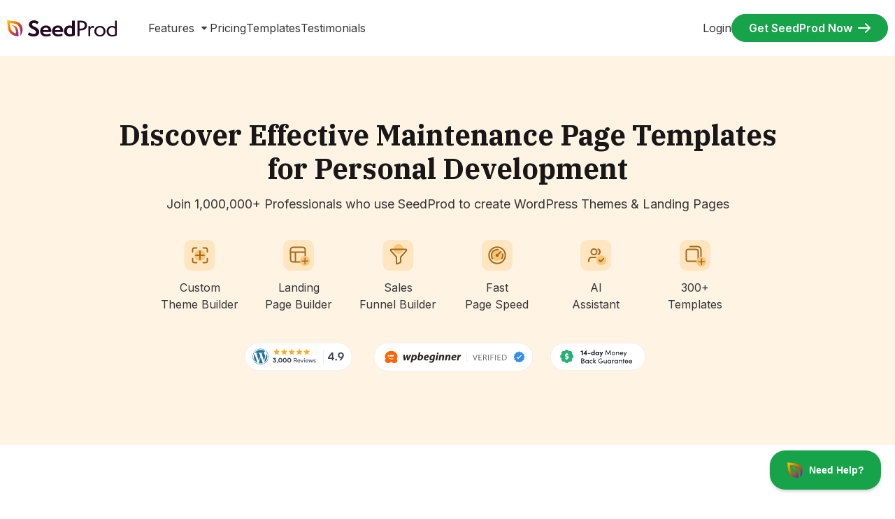

--- FILE ---
content_type: text/html; charset=UTF-8
request_url: https://www.seedprod.com/sg/maintenance-page-templates-for-personal-development/
body_size: 32006
content:
<!DOCTYPE html>
<html dir="ltr" lang="en-US" prefix="og: https://ogp.me/ns#">
<head>
	<meta charset="UTF-8">
	
	
	<title>Improve Growth with Maintenance Page Templates for Personal Development</title>

		<!-- All in One SEO Pro 4.9.3 - aioseo.com -->
	<meta name="description" content="Improve your online presence with SeedProd&#039;s maintenance page templates for personal development. Quick, easy, and effective." />
	<meta name="robots" content="max-image-preview:large" />
	<link rel="canonical" href="https://www.seedprod.com/sg/maintenance-page-templates-for-personal-development/" />
	<meta name="generator" content="All in One SEO Pro (AIOSEO) 4.9.3" />
		<meta property="og:locale" content="en_US" />
		<meta property="og:site_name" content="SeedProd" />
		<meta property="og:type" content="article" />
		<meta property="og:title" content="Improve Growth with Maintenance Page Templates for Personal Development" />
		<meta property="og:description" content="Improve your online presence with SeedProd&#039;s maintenance page templates for personal development. Quick, easy, and effective." />
		<meta property="og:url" content="https://www.seedprod.com/sg/maintenance-page-templates-for-personal-development/" />
		<meta property="og:image" content="https://www.seedprod.com/wp-content/uploads/2020/10/fb-share.png" />
		<meta property="og:image:secure_url" content="https://www.seedprod.com/wp-content/uploads/2020/10/fb-share.png" />
		<meta property="og:image:width" content="1200" />
		<meta property="og:image:height" content="630" />
		<meta property="article:published_time" content="2024-05-04T02:43:47+00:00" />
		<meta property="article:modified_time" content="2024-05-04T02:43:47+00:00" />
		<meta property="article:publisher" content="https://www.facebook.com/seedprodwp/" />
		<meta name="twitter:card" content="summary" />
		<meta name="twitter:site" content="@seedprod" />
		<meta name="twitter:title" content="Improve Growth with Maintenance Page Templates for Personal Development" />
		<meta name="twitter:description" content="Improve your online presence with SeedProd&#039;s maintenance page templates for personal development. Quick, easy, and effective." />
		<meta name="twitter:image" content="https://www.seedprod.com/wp-content/uploads/2020/10/fb-share.png" />
		<meta name="twitter:label1" content="Est. reading time" />
		<meta name="twitter:data1" content="4 minutes" />
		<script type="application/ld+json" class="aioseo-schema">
			{"@context":"https:\/\/schema.org","@graph":[{"@type":"BreadcrumbList","@id":"https:\/\/www.seedprod.com\/sg\/maintenance-page-templates-for-personal-development\/#breadcrumblist","itemListElement":[{"@type":"ListItem","@id":"https:\/\/www.seedprod.com#listItem","position":1,"name":"Home","item":"https:\/\/www.seedprod.com","nextItem":{"@type":"ListItem","@id":"https:\/\/www.seedprod.com\/sg\/#listItem","name":"SeedProd PSEO Pages"}},{"@type":"ListItem","@id":"https:\/\/www.seedprod.com\/sg\/#listItem","position":2,"name":"SeedProd PSEO Pages","item":"https:\/\/www.seedprod.com\/sg\/","nextItem":{"@type":"ListItem","@id":"https:\/\/www.seedprod.com\/spseotags\/personal-development\/#listItem","name":"Personal Development"},"previousItem":{"@type":"ListItem","@id":"https:\/\/www.seedprod.com#listItem","name":"Home"}},{"@type":"ListItem","@id":"https:\/\/www.seedprod.com\/spseotags\/personal-development\/#listItem","position":3,"name":"Personal Development","item":"https:\/\/www.seedprod.com\/spseotags\/personal-development\/","nextItem":{"@type":"ListItem","@id":"https:\/\/www.seedprod.com\/sg\/maintenance-page-templates-for-personal-development\/#listItem","name":"Discover Effective Maintenance Page Templates for Personal Development"},"previousItem":{"@type":"ListItem","@id":"https:\/\/www.seedprod.com\/sg\/#listItem","name":"SeedProd PSEO Pages"}},{"@type":"ListItem","@id":"https:\/\/www.seedprod.com\/sg\/maintenance-page-templates-for-personal-development\/#listItem","position":4,"name":"Discover Effective Maintenance Page Templates for Personal Development","previousItem":{"@type":"ListItem","@id":"https:\/\/www.seedprod.com\/spseotags\/personal-development\/#listItem","name":"Personal Development"}}]},{"@type":"Organization","@id":"https:\/\/www.seedprod.com\/#organization","name":"SeedProd","description":"WordPress Coming Soon Page and Maintenance Mode Plugin","url":"https:\/\/www.seedprod.com\/","logo":{"@type":"ImageObject","url":"https:\/\/www.seedprod.com\/wp-content\/uploads\/2022\/01\/seedprod-logo.svg","@id":"https:\/\/www.seedprod.com\/sg\/maintenance-page-templates-for-personal-development\/#organizationLogo","width":168,"height":32},"image":{"@id":"https:\/\/www.seedprod.com\/sg\/maintenance-page-templates-for-personal-development\/#organizationLogo"},"sameAs":["https:\/\/www.facebook.com\/seedprodwp\/","https:\/\/twitter.com\/seedprod","https:\/\/www.youtube.com\/c\/Seedprod"]},{"@type":"WebPage","@id":"https:\/\/www.seedprod.com\/sg\/maintenance-page-templates-for-personal-development\/#webpage","url":"https:\/\/www.seedprod.com\/sg\/maintenance-page-templates-for-personal-development\/","name":"Improve Growth with Maintenance Page Templates for Personal Development","description":"Improve your online presence with SeedProd's maintenance page templates for personal development. Quick, easy, and effective.","inLanguage":"en-US","isPartOf":{"@id":"https:\/\/www.seedprod.com\/#website"},"breadcrumb":{"@id":"https:\/\/www.seedprod.com\/sg\/maintenance-page-templates-for-personal-development\/#breadcrumblist"},"datePublished":"2024-05-04T02:43:47-04:00","dateModified":"2024-05-04T02:43:47-04:00","reviewedBy":{"@type":"Person","@id":"https:\/\/www.seedprod.com\/author\/johnt\/#author","url":"https:\/\/www.seedprod.com\/author\/johnt\/","name":"Turner John","image":{"@type":"ImageObject","url":"https:\/\/www.seedprod.com\/wp-content\/uploads\/2024\/01\/WofpncbV_400x400.jpg"},"sameAs":["https:\/\/twitter.com\/johnturner","https:\/\/www.linkedin.com\/in\/johndturner1\/"],"description":"John Turner, an esteemed entrepreneur and software developer, co-founded SeedProd, renowned for its innovative Theme Builder, Landing Page Builder, Coming Soon Page, and Maintenance Mode plugins. With his vision and expertise, John spearheaded the development of the most widely-used coming soon and maintenance mode plugin in the market, reflecting his profound influence in the digital landscape. Boasting an impressive career spanning over two decades, John's contributions to the tech industry are marked by his exceptional business acumen and development skills. His creations have garnered widespread acclaim, with his plugins achieving over 25 million downloads, a testament to their impact and popularity. John's academic background is equally impressive. He is an alumnus of Auburn University, where he graduated in 1999 with a Bachelor of Science in Business Administration, specializing in Management Information Systems. Since 2000, he has been at the forefront of internet business, demonstrating a remarkable entrepreneurial spirit. John's skill set is as diverse as it is deep, encompassing marketing, copywriting, design, coding, and management. This multidisciplinary expertise has not only fueled his success but also enabled him to make significant contributions to the evolving digital world.","jobTitle":"Co-Founder","alumniOf":[{"@type":"EducationalOrganization","name":"Auburn University","sameAs":"https:\/\/www.auburn.edu\/"}],"knowsAbout":[{"@type":"Thing","name":"WordPress"},{"@type":"Thing","name":"SEO"}]}},{"@type":"WebSite","@id":"https:\/\/www.seedprod.com\/#website","url":"https:\/\/www.seedprod.com\/","name":"SeedProd","description":"WordPress Coming Soon Page and Maintenance Mode Plugin","inLanguage":"en-US","publisher":{"@id":"https:\/\/www.seedprod.com\/#organization"}}]}
		</script>
		<!-- All in One SEO Pro -->

<link rel='dns-prefetch' href='//fonts.googleapis.com' />
<link rel="alternate" type="application/rss+xml" title="SeedProd &raquo; Feed" href="https://www.seedprod.com/feed/" />
<link rel="alternate" type="application/rss+xml" title="SeedProd &raquo; Comments Feed" href="https://www.seedprod.com/comments/feed/" />
<link rel="alternate" type="application/rss+xml" title="SeedProd &raquo; Discover Effective Maintenance Page Templates for Personal Development Comments Feed" href="https://www.seedprod.com/sg/maintenance-page-templates-for-personal-development/feed/" />
<link rel="alternate" title="oEmbed (JSON)" type="application/json+oembed" href="https://www.seedprod.com/wp-json/oembed/1.0/embed?url=https%3A%2F%2Fwww.seedprod.com%2Fsg%2Fmaintenance-page-templates-for-personal-development%2F" />
<link rel="alternate" title="oEmbed (XML)" type="text/xml+oembed" href="https://www.seedprod.com/wp-json/oembed/1.0/embed?url=https%3A%2F%2Fwww.seedprod.com%2Fsg%2Fmaintenance-page-templates-for-personal-development%2F&#038;format=xml" />
		<!-- This site uses the Google Analytics by MonsterInsights plugin v9.11.1 - Using Analytics tracking - https://www.monsterinsights.com/ -->
							<script src="//www.googletagmanager.com/gtag/js?id=G-1WBGLB6TCD"  data-cfasync="false" data-wpfc-render="false" async></script>
			<script data-cfasync="false" data-wpfc-render="false">
				var mi_version = '9.11.1';
				var mi_track_user = true;
				var mi_no_track_reason = '';
								var MonsterInsightsDefaultLocations = {"page_location":"https:\/\/www.seedprod.com\/sg\/maintenance-page-templates-for-personal-development\/"};
								if ( typeof MonsterInsightsPrivacyGuardFilter === 'function' ) {
					var MonsterInsightsLocations = (typeof MonsterInsightsExcludeQuery === 'object') ? MonsterInsightsPrivacyGuardFilter( MonsterInsightsExcludeQuery ) : MonsterInsightsPrivacyGuardFilter( MonsterInsightsDefaultLocations );
				} else {
					var MonsterInsightsLocations = (typeof MonsterInsightsExcludeQuery === 'object') ? MonsterInsightsExcludeQuery : MonsterInsightsDefaultLocations;
				}

								var disableStrs = [
										'ga-disable-G-1WBGLB6TCD',
									];

				/* Function to detect opted out users */
				function __gtagTrackerIsOptedOut() {
					for (var index = 0; index < disableStrs.length; index++) {
						if (document.cookie.indexOf(disableStrs[index] + '=true') > -1) {
							return true;
						}
					}

					return false;
				}

				/* Disable tracking if the opt-out cookie exists. */
				if (__gtagTrackerIsOptedOut()) {
					for (var index = 0; index < disableStrs.length; index++) {
						window[disableStrs[index]] = true;
					}
				}

				/* Opt-out function */
				function __gtagTrackerOptout() {
					for (var index = 0; index < disableStrs.length; index++) {
						document.cookie = disableStrs[index] + '=true; expires=Thu, 31 Dec 2099 23:59:59 UTC; path=/';
						window[disableStrs[index]] = true;
					}
				}

				if ('undefined' === typeof gaOptout) {
					function gaOptout() {
						__gtagTrackerOptout();
					}
				}
								window.dataLayer = window.dataLayer || [];

				window.MonsterInsightsDualTracker = {
					helpers: {},
					trackers: {},
				};
				if (mi_track_user) {
					function __gtagDataLayer() {
						dataLayer.push(arguments);
					}

					function __gtagTracker(type, name, parameters) {
						if (!parameters) {
							parameters = {};
						}

						if (parameters.send_to) {
							__gtagDataLayer.apply(null, arguments);
							return;
						}

						if (type === 'event') {
														parameters.send_to = monsterinsights_frontend.v4_id;
							var hookName = name;
							if (typeof parameters['event_category'] !== 'undefined') {
								hookName = parameters['event_category'] + ':' + name;
							}

							if (typeof MonsterInsightsDualTracker.trackers[hookName] !== 'undefined') {
								MonsterInsightsDualTracker.trackers[hookName](parameters);
							} else {
								__gtagDataLayer('event', name, parameters);
							}
							
						} else {
							__gtagDataLayer.apply(null, arguments);
						}
					}

					__gtagTracker('js', new Date());
					__gtagTracker('set', {
						'developer_id.dZGIzZG': true,
											});
					if ( MonsterInsightsLocations.page_location ) {
						__gtagTracker('set', MonsterInsightsLocations);
					}
										__gtagTracker('config', 'G-1WBGLB6TCD', {"forceSSL":"true","post_type":"sg"} );
										window.gtag = __gtagTracker;										(function () {
						/* https://developers.google.com/analytics/devguides/collection/analyticsjs/ */
						/* ga and __gaTracker compatibility shim. */
						var noopfn = function () {
							return null;
						};
						var newtracker = function () {
							return new Tracker();
						};
						var Tracker = function () {
							return null;
						};
						var p = Tracker.prototype;
						p.get = noopfn;
						p.set = noopfn;
						p.send = function () {
							var args = Array.prototype.slice.call(arguments);
							args.unshift('send');
							__gaTracker.apply(null, args);
						};
						var __gaTracker = function () {
							var len = arguments.length;
							if (len === 0) {
								return;
							}
							var f = arguments[len - 1];
							if (typeof f !== 'object' || f === null || typeof f.hitCallback !== 'function') {
								if ('send' === arguments[0]) {
									var hitConverted, hitObject = false, action;
									if ('event' === arguments[1]) {
										if ('undefined' !== typeof arguments[3]) {
											hitObject = {
												'eventAction': arguments[3],
												'eventCategory': arguments[2],
												'eventLabel': arguments[4],
												'value': arguments[5] ? arguments[5] : 1,
											}
										}
									}
									if ('pageview' === arguments[1]) {
										if ('undefined' !== typeof arguments[2]) {
											hitObject = {
												'eventAction': 'page_view',
												'page_path': arguments[2],
											}
										}
									}
									if (typeof arguments[2] === 'object') {
										hitObject = arguments[2];
									}
									if (typeof arguments[5] === 'object') {
										Object.assign(hitObject, arguments[5]);
									}
									if ('undefined' !== typeof arguments[1].hitType) {
										hitObject = arguments[1];
										if ('pageview' === hitObject.hitType) {
											hitObject.eventAction = 'page_view';
										}
									}
									if (hitObject) {
										action = 'timing' === arguments[1].hitType ? 'timing_complete' : hitObject.eventAction;
										hitConverted = mapArgs(hitObject);
										__gtagTracker('event', action, hitConverted);
									}
								}
								return;
							}

							function mapArgs(args) {
								var arg, hit = {};
								var gaMap = {
									'eventCategory': 'event_category',
									'eventAction': 'event_action',
									'eventLabel': 'event_label',
									'eventValue': 'event_value',
									'nonInteraction': 'non_interaction',
									'timingCategory': 'event_category',
									'timingVar': 'name',
									'timingValue': 'value',
									'timingLabel': 'event_label',
									'page': 'page_path',
									'location': 'page_location',
									'title': 'page_title',
									'referrer' : 'page_referrer',
								};
								for (arg in args) {
																		if (!(!args.hasOwnProperty(arg) || !gaMap.hasOwnProperty(arg))) {
										hit[gaMap[arg]] = args[arg];
									} else {
										hit[arg] = args[arg];
									}
								}
								return hit;
							}

							try {
								f.hitCallback();
							} catch (ex) {
							}
						};
						__gaTracker.create = newtracker;
						__gaTracker.getByName = newtracker;
						__gaTracker.getAll = function () {
							return [];
						};
						__gaTracker.remove = noopfn;
						__gaTracker.loaded = true;
						window['__gaTracker'] = __gaTracker;
					})();
									} else {
										console.log("");
					(function () {
						function __gtagTracker() {
							return null;
						}

						window['__gtagTracker'] = __gtagTracker;
						window['gtag'] = __gtagTracker;
					})();
									}
			</script>
							<!-- / Google Analytics by MonsterInsights -->
			<script data-cfasync="false" data-wpfc-render="false">
		if (window.hasOwnProperty('MonsterInsightsDualTracker')){
			window.MonsterInsightsDualTracker.trackers['form:impression'] = function (parameters) {
				__gtagDataLayer('event', 'form_impression', {
					form_id: parameters.event_label,
					content_type: 'form',
					non_interaction: true,
					send_to: parameters.send_to,
				});
			};

			window.MonsterInsightsDualTracker.trackers['form:conversion'] = function (parameters) {
				__gtagDataLayer('event', 'generate_lead', {
					form_id: parameters.event_label,
					send_to: parameters.send_to,
				});
			};
		}
	</script>
	<style id='wp-img-auto-sizes-contain-inline-css'>
img:is([sizes=auto i],[sizes^="auto," i]){contain-intrinsic-size:3000px 1500px}
/*# sourceURL=wp-img-auto-sizes-contain-inline-css */
</style>
<style id='wp-emoji-styles-inline-css'>

	img.wp-smiley, img.emoji {
		display: inline !important;
		border: none !important;
		box-shadow: none !important;
		height: 1em !important;
		width: 1em !important;
		margin: 0 0.07em !important;
		vertical-align: -0.1em !important;
		background: none !important;
		padding: 0 !important;
	}
/*# sourceURL=wp-emoji-styles-inline-css */
</style>
<link rel='stylesheet' id='wp-block-library-css' href='https://www.seedprod.com/wp-includes/css/dist/block-library/style.min.css?ver=6.9' media='all' />
<link rel='stylesheet' id='aioseo/css/src/vue/standalone/blocks/table-of-contents/global.scss-css' href='https://www.seedprod.com/wp-content/plugins/all-in-one-seo-pack-pro/dist/Pro/assets/css/table-of-contents/global.e90f6d47.css?ver=4.9.3' media='all' />
<link rel='stylesheet' id='aioseo/css/src/vue/standalone/blocks/pro/recipe/global.scss-css' href='https://www.seedprod.com/wp-content/plugins/all-in-one-seo-pack-pro/dist/Pro/assets/css/recipe/global.67a3275f.css?ver=4.9.3' media='all' />
<link rel='stylesheet' id='aioseo/css/src/vue/standalone/blocks/pro/product/global.scss-css' href='https://www.seedprod.com/wp-content/plugins/all-in-one-seo-pack-pro/dist/Pro/assets/css/product/global.61066cfb.css?ver=4.9.3' media='all' />
<link rel='stylesheet' id='aioseo-eeat/css/src/vue/standalone/blocks/author-bio/global.scss-css' href='https://www.seedprod.com/wp-content/plugins/aioseo-eeat/dist/Pro/assets/css/author-bio/global.lvru5eV8.css?ver=1.2.9' media='all' />
<link rel='stylesheet' id='aioseo-eeat/css/src/vue/standalone/blocks/author-tooltip/global.scss-css' href='https://www.seedprod.com/wp-content/plugins/aioseo-eeat/dist/Pro/assets/css/author-tooltip/global.BEv34Lr4.css?ver=1.2.9' media='all' />
<link rel='stylesheet' id='aioseo-eeat/css/src/vue/standalone/blocks/reviewer-tooltip/global.scss-css' href='https://www.seedprod.com/wp-content/plugins/aioseo-eeat/dist/Pro/assets/css/reviewer-tooltip/global.Cz6Z5e1C.css?ver=1.2.9' media='all' />
<link rel='stylesheet' id='wp-components-css' href='https://www.seedprod.com/wp-includes/css/dist/components/style.min.css?ver=6.9' media='all' />
<link rel='stylesheet' id='wp-preferences-css' href='https://www.seedprod.com/wp-includes/css/dist/preferences/style.min.css?ver=6.9' media='all' />
<link rel='stylesheet' id='wp-block-editor-css' href='https://www.seedprod.com/wp-includes/css/dist/block-editor/style.min.css?ver=6.9' media='all' />
<link rel='stylesheet' id='wp-reusable-blocks-css' href='https://www.seedprod.com/wp-includes/css/dist/reusable-blocks/style.min.css?ver=6.9' media='all' />
<link rel='stylesheet' id='wp-patterns-css' href='https://www.seedprod.com/wp-includes/css/dist/patterns/style.min.css?ver=6.9' media='all' />
<link rel='stylesheet' id='wp-editor-css' href='https://www.seedprod.com/wp-includes/css/dist/editor/style.min.css?ver=6.9' media='all' />
<link rel='stylesheet' id='ht-blocks-modules-styles-css' href='https://www.seedprod.com/wp-content/plugins/heroic-blocks/dist/css/ht-blocks-modules-styles.css?ver=1731004176' media='all' />
<link rel='stylesheet' id='ht_toc-style-css-css' href='https://www.seedprod.com/wp-content/plugins/heroic-table-of-contents/dist/blocks.style.build.css?ver=1768320731' media='all' />
<link rel='stylesheet' id='google-fonts-css' href='https://fonts.googleapis.com/css2?family=IBM+Plex+Serif:wght@400;500;700&#038;family=Inter:wght@400;600&#038;display=swap' media='all' />
<link rel='stylesheet' id='seedprod-seedprod-stylet-css-css' href='https://www.seedprod.com/wp-content/plugins/sp-mods/style.css?ver=1.0' media='all' />
<link rel='stylesheet' id='seedprod-style-css' href='https://www.seedprod.com/wp-content/plugins/seedprod-coming-soon-pro-5/public/css/tailwind.min.css?ver=6.19.7' media='all' />
<link rel='stylesheet' id='seedprod-font-awesome-css' href='https://www.seedprod.com/wp-content/plugins/seedprod-coming-soon-pro-5/public/fontawesome/css/all.min.css?ver=6.19.7' media='all' />
<link rel='stylesheet' id='seedprod-css-global-css' href='https://www.seedprod.com/wp-content/uploads/seedprod-css/style-global.css?ver=1689838767' media='all' />
<link rel='stylesheet' id='seedprod-css-18438-css' href='https://www.seedprod.com/wp-content/uploads/seedprod-css/style-18438.css?ver=1689838787' media='all' />
<link rel='stylesheet' id='seedprod-css-35157-css' href='https://www.seedprod.com/wp-content/uploads/seedprod-css/style-35157.css?ver=1714475196' media='all' />
<link rel='stylesheet' id='seedprod-css-18439-css' href='https://www.seedprod.com/wp-content/uploads/seedprod-css/style-18439.css?ver=1714664872' media='all' />
<link rel='stylesheet' id='seedprod-google-fonts-18436-css' href='https://fonts.googleapis.com/css?family=Inter%3A400&#038;display=swap&#038;ver=6.19.7' media='all' />
<link rel='stylesheet' id='weglot-css-css' href='https://www.seedprod.com/wp-content/plugins/weglot/dist/css/front-css.css?ver=5.2' media='all' />
<link rel='stylesheet' id='new-flag-css-css' href='https://www.seedprod.com/wp-content/plugins/weglot/dist/css/new-flags.css?ver=5.2' media='all' />
<script src="https://www.seedprod.com/wp-content/plugins/google-analytics-premium/assets/js/frontend-gtag.min.js?ver=9.11.1" id="monsterinsights-frontend-script-js" async data-wp-strategy="async"></script>
<script data-cfasync="false" data-wpfc-render="false" id='monsterinsights-frontend-script-js-extra'>var monsterinsights_frontend = {"js_events_tracking":"true","download_extensions":"doc,pdf,ppt,zip,xls,docx,pptx,xlsx","inbound_paths":"[{\"path\":\"\\\/recommends\\\/\",\"label\":\"Aff\"},{\"path\":\"\\\/go\\\/\",\"label\":\"Affiliate\"}]","home_url":"https:\/\/www.seedprod.com","hash_tracking":"false","v4_id":"G-1WBGLB6TCD"};</script>
<script src="https://www.seedprod.com/wp-includes/js/jquery/jquery.min.js?ver=3.7.1" id="jquery-core-js"></script>
<script src="https://www.seedprod.com/wp-includes/js/jquery/jquery-migrate.min.js?ver=3.4.1" id="jquery-migrate-js"></script>
<script src="https://www.seedprod.com/wp-content/plugins/weglot/dist/front-js.js?ver=5.2" id="wp-weglot-js-js"></script>
<link rel="https://api.w.org/" href="https://www.seedprod.com/wp-json/" /><link rel="EditURI" type="application/rsd+xml" title="RSD" href="https://www.seedprod.com/xmlrpc.php?rsd" />
<meta name="generator" content="WordPress 6.9" />
<link rel='shortlink' href='https://www.seedprod.com/?p=35816' />
<!-- HKB CSS Variables --><style>:root {--hkb-main-container-width: 1200px;--hkb-link-color: #2358a1;--hkb-link-color-hover: #2861b0;--hkb-header-style-bg: #2358a1;--hkb-header-style-graddir: 180deg;--hkb-header-style-grad1: #f15d32;--hkb-header-style-grad2: #b93008;--hkb-header-text-color: #ffffff;}</style><meta name="generator" content="Heroic Knowledge Base v4.3.3" />

<link rel="alternate" href="https://www.seedprod.com/sg/maintenance-page-templates-for-personal-development/" hreflang="en"/>
<link rel="alternate" href="https://www.seedprod.com/fr/sg/maintenance-page-templates-for-personal-development/" hreflang="fr"/>
<link rel="alternate" href="https://www.seedprod.com/es/sg/maintenance-page-templates-for-personal-development/" hreflang="es"/>
<link rel="alternate" href="https://www.seedprod.com/de/sg/maintenance-page-templates-for-personal-development/" hreflang="de"/>
<link rel="alternate" href="https://www.seedprod.com/ja/sg/maintenance-page-templates-for-personal-development/" hreflang="ja"/>
<link rel="alternate" href="https://www.seedprod.com/pt-br/sg/maintenance-page-templates-for-personal-development/" hreflang="pt-br"/>
<script type="application/json" id="weglot-data">{"website":"https:\/\/seedprod.com","uid":"84d6b0c26d","project_slug":"seedprod","language_from":"en","language_from_custom_flag":null,"language_from_custom_name":null,"excluded_paths":[],"excluded_blocks":[],"custom_settings":{"button_style":{"is_dropdown":true,"with_flags":true,"flag_type":"rectangle_mat","with_name":true,"full_name":true,"custom_css":""},"wp_user_version":"4.3.3","translate_email":false,"translate_search":false,"translate_amp":false,"switchers":[{"templates":{"name":"default","hash":"095ffb8d22f66be52959023fa4eeb71a05f20f73"},"location":[],"style":{"with_flags":true,"flag_type":"rectangle_mat","with_name":true,"full_name":true,"is_dropdown":true}}]},"pending_translation_enabled":false,"curl_ssl_check_enabled":true,"custom_css":null,"languages":[{"language_to":"fr","custom_code":null,"custom_name":null,"custom_local_name":null,"provider":null,"enabled":true,"automatic_translation_enabled":true,"deleted_at":null,"connect_host_destination":null,"custom_flag":null},{"language_to":"es","custom_code":null,"custom_name":null,"custom_local_name":null,"provider":null,"enabled":true,"automatic_translation_enabled":true,"deleted_at":null,"connect_host_destination":null,"custom_flag":null},{"language_to":"de","custom_code":null,"custom_name":null,"custom_local_name":null,"provider":null,"enabled":true,"automatic_translation_enabled":true,"deleted_at":null,"connect_host_destination":null,"custom_flag":null},{"language_to":"ja","custom_code":null,"custom_name":null,"custom_local_name":null,"provider":null,"enabled":true,"automatic_translation_enabled":true,"deleted_at":null,"connect_host_destination":null,"custom_flag":null},{"language_to":"pt-br","custom_code":null,"custom_name":null,"custom_local_name":null,"provider":null,"enabled":true,"automatic_translation_enabled":true,"deleted_at":null,"connect_host_destination":null,"custom_flag":null}],"organization_slug":"w-1fbc85b0ef","current_language":"en","switcher_links":{"en":"https:\/\/www.seedprod.com\/sg\/maintenance-page-templates-for-personal-development\/","fr":"https:\/\/www.seedprod.com\/fr\/sg\/maintenance-page-templates-for-personal-development\/","es":"https:\/\/www.seedprod.com\/es\/sg\/maintenance-page-templates-for-personal-development\/","de":"https:\/\/www.seedprod.com\/de\/sg\/maintenance-page-templates-for-personal-development\/","ja":"https:\/\/www.seedprod.com\/ja\/sg\/maintenance-page-templates-for-personal-development\/","pt-br":"https:\/\/www.seedprod.com\/pt-br\/sg\/maintenance-page-templates-for-personal-development\/"},"original_path":"\/sg\/maintenance-page-templates-for-personal-development\/"}</script>  <script>
  function gtag_report_conversion(url) {
    var callback = function () {
      if (typeof(url) != 'undefined') {
        window.location = url;
      }
    };
    gtag('event', 'conversion', {
      'send_to': 'AW-470801653/QW8ICPCIi90bEPW5v-AB',
      'value': 1.0,
      'currency': 'USD',
      'event_callback': callback
    });
    return false;
  }
  </script>
		<!-- MonsterInsights Form Tracking -->
		<script data-cfasync="false" data-wpfc-render="false">
			function monsterinsights_forms_record_impression(event) {
				monsterinsights_add_bloom_forms_ids();
				var monsterinsights_forms = document.getElementsByTagName("form");
				var monsterinsights_forms_i;
				for (monsterinsights_forms_i = 0; monsterinsights_forms_i < monsterinsights_forms.length; monsterinsights_forms_i++) {
					var monsterinsights_form_id = monsterinsights_forms[monsterinsights_forms_i].getAttribute("id");
					var skip_conversion = false;
					/* Check to see if it's contact form 7 if the id isn't set */
					if (!monsterinsights_form_id) {
						monsterinsights_form_id = monsterinsights_forms[monsterinsights_forms_i].parentElement.getAttribute("id");
						if (monsterinsights_form_id && monsterinsights_form_id.lastIndexOf('wpcf7-f', 0) === 0) {
							/* If so, let's grab that and set it to be the form's ID*/
							var tokens = monsterinsights_form_id.split('-').slice(0, 2);
							var result = tokens.join('-');
							monsterinsights_forms[monsterinsights_forms_i].setAttribute("id", result);/* Now we can do just what we did above */
							monsterinsights_form_id = monsterinsights_forms[monsterinsights_forms_i].getAttribute("id");
						} else {
							monsterinsights_form_id = false;
						}
					}

					/* Check if it's Ninja Forms & id isn't set. */
					if (!monsterinsights_form_id && monsterinsights_forms[monsterinsights_forms_i].parentElement.className.indexOf('nf-form-layout') >= 0) {
						monsterinsights_form_id = monsterinsights_forms[monsterinsights_forms_i].parentElement.parentElement.parentElement.getAttribute('id');
						if (monsterinsights_form_id && 0 === monsterinsights_form_id.lastIndexOf('nf-form-', 0)) {
							/* If so, let's grab that and set it to be the form's ID*/
							tokens = monsterinsights_form_id.split('-').slice(0, 3);
							result = tokens.join('-');
							monsterinsights_forms[monsterinsights_forms_i].setAttribute('id', result);
							/* Now we can do just what we did above */
							monsterinsights_form_id = monsterinsights_forms[monsterinsights_forms_i].getAttribute('id');
							skip_conversion = true;
						}
					}

					if (monsterinsights_form_id && monsterinsights_form_id !== 'commentform' && monsterinsights_form_id !== 'adminbar-search') {
						__gtagTracker('event', 'impression', {
							event_category: 'form',
							event_label: monsterinsights_form_id,
							value: 1,
							non_interaction: true
						});

						/* If a WPForms Form, we can use custom tracking */
						if (monsterinsights_form_id && 0 === monsterinsights_form_id.lastIndexOf('wpforms-form-', 0)) {
							continue;
						}

						/* Formiddable Forms, use custom tracking */
						if (monsterinsights_forms_has_class(monsterinsights_forms[monsterinsights_forms_i], 'frm-show-form')) {
							continue;
						}

						/* If a Gravity Form, we can use custom tracking */
						if (monsterinsights_form_id && 0 === monsterinsights_form_id.lastIndexOf('gform_', 0)) {
							continue;
						}

						/* If Ninja forms, we use custom conversion tracking */
						if (skip_conversion) {
							continue;
						}

						var custom_conversion_mi_forms = false;
						if (custom_conversion_mi_forms) {
							continue;
						}

						if (window.jQuery) {
							(function (form_id) {
								jQuery(document).ready(function () {
									jQuery('#' + form_id).on('submit', monsterinsights_forms_record_conversion);
								});
							})(monsterinsights_form_id);
						} else {
							var __gaFormsTrackerWindow = window;
							if (__gaFormsTrackerWindow.addEventListener) {
								document.getElementById(monsterinsights_form_id).addEventListener("submit", monsterinsights_forms_record_conversion, false);
							} else {
								if (__gaFormsTrackerWindow.attachEvent) {
									document.getElementById(monsterinsights_form_id).attachEvent("onsubmit", monsterinsights_forms_record_conversion);
								}
							}
						}

					} else {
						continue;
					}
				}
			}

			function monsterinsights_forms_has_class(element, className) {
				return (' ' + element.className + ' ').indexOf(' ' + className + ' ') > -1;
			}

			function monsterinsights_forms_record_conversion(event) {
				var monsterinsights_form_conversion_id = event.target.id;
				var monsterinsights_form_action = event.target.getAttribute("miforms-action");
				if (monsterinsights_form_conversion_id && !monsterinsights_form_action) {
					document.getElementById(monsterinsights_form_conversion_id).setAttribute("miforms-action", "submitted");
					__gtagTracker('event', 'conversion', {
						event_category: 'form',
						event_label: monsterinsights_form_conversion_id,
						value: 1,
					});
				}
			}

			/* Attach the events to all clicks in the document after page and GA has loaded */
			function monsterinsights_forms_load() {
				if (typeof (__gtagTracker) !== 'undefined' && __gtagTracker) {
					var __gtagFormsTrackerWindow = window;
					if (__gtagFormsTrackerWindow.addEventListener) {
						__gtagFormsTrackerWindow.addEventListener("load", monsterinsights_forms_record_impression, false);
					} else {
						if (__gtagFormsTrackerWindow.attachEvent) {
							__gtagFormsTrackerWindow.attachEvent("onload", monsterinsights_forms_record_impression);
						}
					}
				} else {
					setTimeout(monsterinsights_forms_load, 200);
				}
			}

			/* Custom Ninja Forms impression tracking */
			if (window.jQuery) {
				jQuery(document).on('nfFormReady', function (e, layoutView) {
					var label = layoutView.el;
					label = label.substring(1, label.length);
					label = label.split('-').slice(0, 3).join('-');
					__gtagTracker('event', 'impression', {
						event_category: 'form',
						event_label: label,
						value: 1,
						non_interaction: true
					});
				});
			}

			/* Custom Bloom Form tracker */
			function monsterinsights_add_bloom_forms_ids() {
				var bloom_forms = document.querySelectorAll('.et_bloom_form_content form');
				if (bloom_forms.length > 0) {
					for (var i = 0; i < bloom_forms.length; i++) {
						if ('' === bloom_forms[i].id) {
							var form_parent_root = monsterinsights_find_parent_with_class(bloom_forms[i], 'et_bloom_optin');
							if (form_parent_root) {
								var classes = form_parent_root.className.split(' ');
								for (var j = 0; j < classes.length; ++j) {
									if (0 === classes[j].indexOf('et_bloom_optin')) {
										bloom_forms[i].id = classes[j];
									}
								}
							}
						}
					}
				}
			}

			function monsterinsights_find_parent_with_class(element, className) {
				if (element.parentNode && '' !== className) {
					if (element.parentNode.className.indexOf(className) >= 0) {
						return element.parentNode;
					} else {
						return monsterinsights_find_parent_with_class(element.parentNode, className);
					}
				}
				return false;
			}

			monsterinsights_forms_load();
		</script>
		<!-- End MonsterInsights Form Tracking -->
		


		<!-- MonsterInsights Media Tracking -->
		<script data-cfasync="false" data-wpfc-render="false">
			var monsterinsights_tracked_video_marks = {};
			var monsterinsights_youtube_percentage_tracking_timeouts = {};

			/* Works for YouTube and Vimeo */
			function monsterinsights_media_get_id_for_iframe( source, service ) {
				var iframeUrlParts = source.split('?');
				var stripedUrl = iframeUrlParts[0].split('/');
				var videoId = stripedUrl[ stripedUrl.length - 1 ];

				return service + '-player-' + videoId;
			}

			function monsterinsights_media_record_video_event( provider, event, label, parameters = {} ) {
				__gtagTracker('event', event, {
					event_category: 'video-' + provider,
					event_label: label,
					non_interaction: event === 'impression',
					...parameters
				});
			}

			function monsterinsights_media_maybe_record_video_progress( provider, label, videoId, videoParameters ) {
				var progressTrackingAllowedMarks = [10,25,50,75];

				if ( typeof monsterinsights_tracked_video_marks[ videoId ] == 'undefined' ) {
					monsterinsights_tracked_video_marks[ videoId ] = [];
				}

				var { video_percent } = videoParameters;

				if ( progressTrackingAllowedMarks.includes( video_percent ) && !monsterinsights_tracked_video_marks[ videoId ].includes( video_percent ) ) {
					monsterinsights_media_record_video_event( provider, 'video_progress', label, videoParameters );

					/* Prevent multiple records for the same percentage */
					monsterinsights_tracked_video_marks[ videoId ].push( video_percent );
				}
			}

			/* --- Vimeo --- */
            var monsterinsights_media_vimeo_plays = {};

            function monsterinsights_setup_vimeo_events_for_iframe(iframe, title, player) {
                var playerId = iframe.getAttribute('id');
                var videoLabel = title || iframe.title || iframe.getAttribute('src');

                if ( !playerId ) {
                    playerId = monsterinsights_media_get_id_for_iframe( iframe.getAttribute('src'), 'vimeo' );
                    iframe.setAttribute( 'id', playerId );
                }

                monsterinsights_media_vimeo_plays[playerId] = 0;

                var videoParameters = {
                    video_provider: 'vimeo',
                    video_title: title,
                    video_url: iframe.getAttribute('src')
                };

                /**
                 * Record Impression
                 **/
                monsterinsights_media_record_video_event( 'vimeo', 'impression', videoLabel, videoParameters );

                /**
                 * Record video start
                 **/
                player.on('play', function(data) {
                    let playerId = this.element.id;
                    if ( monsterinsights_media_vimeo_plays[playerId] === 0 ) {
                        monsterinsights_media_vimeo_plays[playerId]++;

                        videoParameters.video_duration = data.duration;
                        videoParameters.video_current_time = data.seconds;
                        videoParameters.video_percent = 0;

                        monsterinsights_media_record_video_event( 'vimeo', 'video_start', videoLabel, videoParameters );
                    }
                });

                /**
                 * Record video progress
                 **/
                player.on('timeupdate', function(data) {
                    var progress = Math.floor(data.percent * 100);

                    videoParameters.video_duration = data.duration;
                    videoParameters.video_current_time = data.seconds;
                    videoParameters.video_percent = progress;

                    monsterinsights_media_maybe_record_video_progress( 'vimeo', videoLabel, playerId, videoParameters );
                });

                /**
                 * Record video complete
                 **/
                player.on('ended', function(data) {
                    videoParameters.video_duration = data.duration;
                    videoParameters.video_current_time = data.seconds;
                    videoParameters.video_percent = 100;

                    monsterinsights_media_record_video_event( 'vimeo', 'video_complete', videoLabel, videoParameters );
                });
            }

			function monsterinsights_on_vimeo_load() {

				var vimeoIframes = document.querySelectorAll("iframe[src*='vimeo']");

				vimeoIframes.forEach(function( iframe ) {
                    //  Set up the player
					var player = new Vimeo.Player(iframe);

                    //  The getVideoTitle function returns a promise
                    player.getVideoTitle().then(function(title) {
                        /*
                         * Binding the events inside this callback guarantees that we
                         * always have the correct title for the video
                         */
                        monsterinsights_setup_vimeo_events_for_iframe(iframe, title, player)
                    });
				});
			}

			function monsterinsights_media_init_vimeo_events() {
				var vimeoIframes = document.querySelectorAll("iframe[src*='vimeo']");

				if ( vimeoIframes.length ) {

					/* Maybe load Vimeo API */
					if ( window.Vimeo === undefined ) {
						var tag = document.createElement("script");
						tag.src = "https://player.vimeo.com/api/player.js";
						tag.setAttribute("onload", "monsterinsights_on_vimeo_load()");
						document.body.append(tag);
					} else {
						/* Vimeo API already loaded, invoke callback */
						monsterinsights_on_vimeo_load();
					}
				}
			}

			/* --- End Vimeo --- */

			/* --- YouTube --- */
			function monsterinsights_media_on_youtube_load() {
				var monsterinsights_media_youtube_plays = {};

				function __onPlayerReady(event) {
					monsterinsights_media_youtube_plays[event.target.h.id] = 0;

					var videoParameters = {
						video_provider: 'youtube',
						video_title: event.target.videoTitle,
						video_url: event.target.playerInfo.videoUrl
					};
					monsterinsights_media_record_video_event( 'youtube', 'impression', videoParameters.video_title, videoParameters );
				}

				/**
				 * Record progress callback
				 **/
				function __track_youtube_video_progress( player, videoLabel, videoParameters ) {
					var { playerInfo } = player;
					var playerId = player.h.id;

					var duration = playerInfo.duration; /* player.getDuration(); */
					var currentTime = playerInfo.currentTime; /* player.getCurrentTime(); */

					var percentage = (currentTime / duration) * 100;
					var progress = Math.floor(percentage);

					videoParameters.video_duration = duration;
					videoParameters.video_current_time = currentTime;
					videoParameters.video_percent = progress;

					monsterinsights_media_maybe_record_video_progress( 'youtube', videoLabel, playerId, videoParameters );
				}

				function __youtube_on_state_change( event ) {
					var state = event.data;
					var player = event.target;
					var { playerInfo } = player;
					var playerId = player.h.id;

					var videoParameters = {
						video_provider: 'youtube',
						video_title: player.videoTitle,
						video_url: playerInfo.videoUrl
					};

					/**
					 * YouTube's API doesn't offer a progress or timeupdate event.
					 * We have to track progress manually by asking the player for the current time, every X milliseconds, using an
    interval
					 **/

					if ( state === YT.PlayerState.PLAYING) {
						if ( monsterinsights_media_youtube_plays[playerId] === 0 ) {
							monsterinsights_media_youtube_plays[playerId]++;
							/**
							 * Record video start
							 **/
							videoParameters.video_duration = playerInfo.duration;
							videoParameters.video_current_time = playerInfo.currentTime;
							videoParameters.video_percent = 0;

							monsterinsights_media_record_video_event( 'youtube', 'video_start', videoParameters.video_title, videoParameters );
						}

						monsterinsights_youtube_percentage_tracking_timeouts[ playerId ] = setInterval(
							__track_youtube_video_progress,
							500,
							player,
							videoParameters.video_title,
							videoParameters
						);
					} else if ( state === YT.PlayerState.PAUSED ) {
						/* When the video is paused clear the interval */
						clearInterval( monsterinsights_youtube_percentage_tracking_timeouts[ playerId ] );
					} else if ( state === YT.PlayerState.ENDED ) {

						/**
						 * Record video complete
						 **/
						videoParameters.video_duration = playerInfo.duration;
						videoParameters.video_current_time = playerInfo.currentTime;
						videoParameters.video_percent = 100;

						monsterinsights_media_record_video_event( 'youtube', 'video_complete', videoParameters.video_title, videoParameters );
						clearInterval( monsterinsights_youtube_percentage_tracking_timeouts[ playerId ] );
					}
				}

				var youtubeIframes = document.querySelectorAll("iframe[src*='youtube'],iframe[src*='youtu.be']");

				youtubeIframes.forEach(function( iframe ) {
					var playerId = iframe.getAttribute('id');

					if ( !playerId ) {
						playerId = monsterinsights_media_get_id_for_iframe( iframe.getAttribute('src'), 'youtube' );
						iframe.setAttribute( 'id', playerId );
					}

					new YT.Player(playerId, {
						events: {
							onReady: __onPlayerReady,
							onStateChange: __youtube_on_state_change
						}
					});
				});
			}

			function monsterinsights_media_load_youtube_api() {
				if ( window.YT ) {
					return;
				}

				var youtubeIframes = document.querySelectorAll("iframe[src*='youtube'],iframe[src*='youtu.be']");
				if ( 0 === youtubeIframes.length ) {
					return;
				}

				var tag = document.createElement("script");
				tag.src = "https://www.youtube.com/iframe_api";
				var firstScriptTag = document.getElementsByTagName('script')[0];
				firstScriptTag.parentNode.insertBefore(tag, firstScriptTag);
			}

			function monsterinsights_media_init_youtube_events() {
				/* YouTube always looks for a function called onYouTubeIframeAPIReady */
				window.onYouTubeIframeAPIReady = monsterinsights_media_on_youtube_load;
			}
			/* --- End YouTube --- */

			/* --- HTML Videos --- */
			function monsterinsights_media_init_html_video_events() {
				var monsterinsights_media_html_plays = {};
				var videos = document.querySelectorAll('video');
				var videosCount = 0;

				videos.forEach(function( video ) {

					var videoLabel = video.title;

					if ( !videoLabel ) {
						var videoCaptionEl = video.nextElementSibling;

						if ( videoCaptionEl && videoCaptionEl.nodeName.toLowerCase() === 'figcaption' ) {
							videoLabel = videoCaptionEl.textContent;
						} else {
							videoLabel = video.getAttribute('src');
						}
					}

					var videoTitle = videoLabel;

					var playerId = video.getAttribute('id');

					if ( !playerId ) {
						playerId = 'html-player-' + videosCount;
						video.setAttribute('id', playerId);
					}

					monsterinsights_media_html_plays[playerId] = 0

					var videoSrc = video.getAttribute('src')

					if ( ! videoSrc && video.currentSrc ) {
						videoSrc = video.currentSrc;
					}

					var videoParameters = {
						video_provider: 'html',
						video_title: videoTitle ? videoTitle : videoSrc,
						video_url: videoSrc,
					};

					/**
					 * Record Impression
					 **/
					monsterinsights_media_record_video_event( 'html', 'impression', videoLabel, videoParameters );

					/**
					 * Record video start
					 **/
					video.addEventListener('play', function(event) {
						let playerId = event.target.id;
						if ( monsterinsights_media_html_plays[playerId] === 0 ) {
							monsterinsights_media_html_plays[playerId]++;

							videoParameters.video_duration = video.duration;
							videoParameters.video_current_time = video.currentTime;
							videoParameters.video_percent = 0;

							monsterinsights_media_record_video_event( 'html', 'video_start', videoLabel, videoParameters );
						}
					}, false );

					/**
					 * Record video progress
					 **/
					video.addEventListener('timeupdate', function() {
						var percentage = (video.currentTime / video.duration) * 100;
						var progress = Math.floor(percentage);

						videoParameters.video_duration = video.duration;
						videoParameters.video_current_time = video.currentTime;
						videoParameters.video_percent = progress;

						monsterinsights_media_maybe_record_video_progress( 'html', videoLabel, playerId, videoParameters );
					}, false );

					/**
					 * Record video complete
					 **/
					video.addEventListener('ended', function() {
						var percentage = (video.currentTime / video.duration) * 100;
						var progress = Math.floor(percentage);

						videoParameters.video_duration = video.duration;
						videoParameters.video_current_time = video.currentTime;
						videoParameters.video_percent = progress;

						monsterinsights_media_record_video_event( 'html', 'video_complete', videoLabel, videoParameters );
					}, false );

					videosCount++;
				});
			}
			/* --- End HTML Videos --- */

			function monsterinsights_media_init_video_events() {
				/**
				 * HTML Video - Attach events & record impressions
				 */
				monsterinsights_media_init_html_video_events();

				/**
				 * Vimeo - Attach events & record impressions
				 */
				monsterinsights_media_init_vimeo_events();

				monsterinsights_media_load_youtube_api();
			}

			/* Attach events */
			function monsterinsights_media_load() {

				if ( typeof(__gtagTracker) === 'undefined' ) {
					setTimeout(monsterinsights_media_load, 200);
					return;
				}

				if ( document.readyState === "complete" ) { // Need this for cookie plugin.
					monsterinsights_media_init_video_events();
				} else if ( window.addEventListener ) {
					window.addEventListener( "load", monsterinsights_media_init_video_events, false );
				} else if ( window.attachEvent ) {
					window.attachEvent( "onload", monsterinsights_media_init_video_events);
				}

				/**
				 * YouTube - Attach events & record impressions.
				 * We don't need to attach this into page load event
				 * because we already use YT function "onYouTubeIframeAPIReady"
				 * and this will help on using onReady event with the player instantiation.
				 */
				monsterinsights_media_init_youtube_events();
			}

			monsterinsights_media_load();
		</script>
		<!-- End MonsterInsights Media Tracking -->

		
<link rel="icon" href="https://www.seedprod.com/wp-content/uploads/2020/10/cropped-Favicon-32x32.png" sizes="32x32" />
<link rel="icon" href="https://www.seedprod.com/wp-content/uploads/2020/10/cropped-Favicon-192x192.png" sizes="192x192" />
<link rel="apple-touch-icon" href="https://www.seedprod.com/wp-content/uploads/2020/10/cropped-Favicon-180x180.png" />
<meta name="msapplication-TileImage" content="https://www.seedprod.com/wp-content/uploads/2020/10/cropped-Favicon-270x270.png" />
		<style id="wp-custom-css">
			.blog-cta-logged-in, .blog-cta{
	display:none;
}

.wpforms-is-recaptcha{
	padding:0 !important;
}

#wpforms-submit-28916{
	border-radius: 100px !important;
	background-color: #16a34a !important;
}

#docs-optin{
	display:none;
}

.wp-block-button{
	margin-bottom:30px !important;
}

.wp-block-table{
	margin-bottom:20px !important;
}

.has-background {
	padding: 20px !important;
}

.wp-block-aioseo-table-of-contents ul{
	margin-bottom: 0px !important
}

.wp-block-aioseo-table-of-contents{
	margin-bottom: 20px !important
}

.wp-block-aioseo-faq{
	margin-bottom: 20px !important
}

.wp-block-code code {
	margin-bottom: 20px !important
}

.single-post-title-header {
    padding-top: 66px;
    padding-bottom: 3px;
    font-family: 'ibm plex serif',serif!important;
    font-weight: 700;
    font-size: 40px;
    line-height: 48px;
	text-align:center;
}

.seedprod-blog-main .wp-block-hb-accordion .wp-block-hb-accordion__title{
	background: transparent !important;
}

.seedprod-blog-main{
	overflow: visible !important;
}

.aioseo-author-bio-main p{
	margin-bottom: 20px;
}

.hkb-article__content p {
  margin-bottom: 20px !important;
}

.hkb-article__content img{
	margin-top: 20px !important;
	margin-bottom: 20px !important;
}

.aioseo-author-bio-compact, .aioseo-author-bio, .aioseo-author-bio-main{
	border-color:#edebed !important;
}

.speo-btn {
	padding: 15px 40px;
	font-size:22px;
	margin:20px auto;
	font-weight:600;
	border-radius: 100px;
}

p:has(.speo-btn){
	text-align:center;
}


.sg-crop {
    width: 250px; 
    height: 200px; 
    overflow: hidden; 
	   display: block; 
    object-fit: cover; 
    object-position: top;
}

.single-sg .sp-acc-header {
	display:flex;
	justify-content:space-between;
}

.sg-crop-wrapper{
	margin-top:40px;
}

.single-sg .sp-acc-header h3 {
    margin-bottom: 18px;
	margin-top: 18px;
		font-weight: 500;
}

.single-sg .sp-acc-header h3 + p {
	    display: flex;
    justify-content: center;
    align-items: center;
}

.single-sg .sp-flex:has(.sp-acc-header){
	display:block;
}

.single-sg .sp-accordion-wrapper{
	padding:0 !important;
	margin-top: 20px;
}

.single-sg .sp-accordion-wrapper hr{
	border-color: #afafaf !important;
}

.single-sg .sp-postcontent h2{
	margin-top:40px;
	    font-family: 'ibm plex serif';
}

.postid-19480 .weglot-dropdown,.postid-5986 .weglot-dropdown{
	display:none;
}

.hkb-article__content a{
	color: #16a34a;
}

details {
  margin-bottom: 15px;
}

details summary:first-of-type {
	font-weight: bolder;
}

.wpforms-form-page-modern .country-selector.weglot-default{ display:none;}

.wp-block-details{
	margin-left: 20px !important;
	margin-bottom: 20px !important;
	margin-top: 20px !important;
}

.wp-block-details > summary {
  list-style: disclosure-closed !important;
}
.wp-block-details[open] > summary {
  list-style: disclosure-open !important;
}
/* For better browser support */
.wp-block-details > summary::-webkit-details-marker {
  display: block !important;
}

.aioseo-toc-contents ul ul {
    margin-bottom: 0;
}

		</style>
			<meta name="viewport" content="width=device-width, initial-scale=1.0">

</head>
<body class="wp-singular sg-template-default single single-sg postid-35816 sp-antialiased theme-seedprod ">

<section id="sp-cgvhiz"    class="sp-el-section  seedprod-site-header-wrapper"><div id="sp-bodumc"    class="sp-el-row sm:sp-flex sp-w-full  sp-m-auto sp-justify-between"><div id="sp-ri084u"    class="sp-el-col  sp-w-full"><div id="sp-qdze2v"    class="sp-el-block sp-shortcode-block-qdze2v seedprod-global-header sp-shortcode-wrapper"><span><div class=""><style>

#seedprod-desktop-menu-hover-help {
    position: absolute;
    z-index: 10;
    width: 610px;
    background: #fff;
    left: -254px;
    padding: 40px;
    display: flex;
    font-weight: 500;
    font-size: 16px;
    line-height: 24px;
    color: #374151;
    top: 60px;
    display: none;
    box-shadow: 0px 4px 4px #F7F2EA;
}

#seedprod-desktop-menu-hover-feature {
    position: absolute;
    z-index: 10;
    width: 1100px;
    background: #fff;
    left: -100px;
    padding: 40px;
    display: flex;
    font-weight: 500;
    font-size: 16px;
    line-height: 24px;
    color: #374151;
    top: 70px;
    display: none;
    box-shadow: 0px 4px 4px #F7F2EA;
}

.help-has-dropdown a {
    display: flex;
    align-items: center;
}

.help-has-dropdown svg {
    margin-left: 10px;
    margin-right: 4px;
}

.help-has-dropdown-2{
    position: relative;
}

.help-has-dropdown-2 a {
    display: flex;
    align-items: center;
}

.help-has-dropdown-2 svg {
    margin-left: 10px;
    margin-right: 4px;
}


.help-has-dropdown-2 #hover-top-arrow {
    position: absolute;
    top: -18px;
    left: 108px;
}

#hover-top-arrow {
    position: absolute;
    top: -18px;
    left: 286px;
}

#seedprod-desktop-menu-hover-feature strong{
    font-weight: 700;
    font-size: 14px;
    line-height: 26px;
    color: #9CA3AF;
    margin-bottom: 16px;
    text-transform: uppercase;
    display: inline-block;

}

#seedprod-desktop-menu-hover-feature a{
    margin-bottom:16px;
}

#seedprod-desktop-menu-hover-feature .dropdown-view-more{
    color: #FE4715;
}

#seedprod-desktop-menu-hover-features-1 {
    display: flex;
    flex-direction: column;
    min-width: 270px;
}

#seedprod-desktop-menu-hover-features-2 {
    border-left: 1px solid #E5E7EB;
    padding-left: 45px;
    padding-right: 45px;
    min-width: 300px;
}

#seedprod-desktop-menu-hover-features-3 {
    border-left: 1px solid #E5E7EB;
    padding-left: 45px;
    display: flex;
    flex-direction: column;
}

#seedprod-desktop-menu-hover-help-1 {
    display: flex;
    flex-direction: column;
    width: 52%;
}

#seedprod-desktop-menu-hover-help-1 a {
    margin-bottom: 16px;
    color: #374151;
}

#seedprod-desktop-menu-hover-help-2 {
    border: 1px solid #E5E7EB;
}

#seedprod-desktop-menu-hover-help-3 {
    display: flex;
    flex-direction: column;
    padding-left: 63px;
}

#seedprod-desktop-menu-hover-help-3 span {
    display: block;
    font-weight: 700;
    font-size: 16px;
    line-height: 24px;
    letter-spacing: 0.96px;
    text-transform: uppercase;
    color: #9CA3AF;
    margin-bottom: 16px;
}


#seedprod-desktop-menu-hover-help-3 a {
    font-weight: 700;
    font-size: 16px;
    line-height: 24px;
    letter-spacing: -0.355556px;
    color: #1F2937;
    margin-bottom: 4px;
    display: flex;
    align-items: center;
}

#seedprod-desktop-menu-hover-help-3 a svg {
    margin-left: 8px;
}

#seedprod-desktop-menu-hover-help-3 p {
    font-weight: 400;
    font-size: 12px;
    line-height: 18px;
    letter-spacing: -0.355556px;
    color: #374151;
}


</style>
<header class="seedprod-site-header" id="seedprod-site-header">
    <div class="seedprod-desktop-menu">
        <div class="seedprod-header-container">
            <div class="seedprod-site-branding">
                <a href="https://www.seedprod.com/">
                    <span class="screen-reader-text">SeedProd</span>
                    <span class="seedprod-header-logo"><img src="https://www.seedprod.com/wp-content/themes/seedprod-v14/images/seedprod-logo-1.svg"></span>
                </a>
            </div>
            <div id="seedprod-desktop-menu-links" style="">
                                <ul>
                    <li style="position:relative" class="help-has-dropdown-2"><a href="/features/">Features <svg width="8" height="5" viewBox="0 0 8 5" fill="none" xmlns="http://www.w3.org/2000/svg">
<path d="M3.47517 4.47539L0.300173 1.30039C0.0668395 1.06706 0.0126725 0.796225 0.137672 0.487891C0.262672 0.179558 0.491839 0.0253906 0.825172 0.0253906H7.17517C7.50851 0.0253906 7.73767 0.179558 7.86267 0.487891C7.98767 0.796225 7.93351 1.06706 7.70017 1.30039L4.52517 4.47539C4.44184 4.55872 4.35851 4.61706 4.27517 4.65039C4.19184 4.68372 4.10017 4.70039 4.00017 4.70039C3.90017 4.70039 3.80851 4.68372 3.72517 4.65039C3.64184 4.61706 3.55851 4.55872 3.47517 4.47539Z" fill="#374151"/>
</svg></a>
 <!-- Features Dropdown -->
 <div id="seedprod-desktop-menu-hover-feature" class="dropdpwn">

<svg id="hover-top-arrow" width="34" height="34" viewBox="0 0 34 34" fill="none" xmlns="http://www.w3.org/2000/svg">
<rect y="16.8271" width="24" height="24" transform="rotate(-44.5175 0 16.8271)" fill="white"/>
</svg>
<div id="seedprod-desktop-menu-hover-features-1">

    <strong>All Features</strong>
    <a href="/wordpress-ai-theme-builder/">AI Theme Builder ✨</a>
    <a href="/wordpress-drag-and-drop-theme-builder/">Theme Builder</a>
    <a href="/wordpress-landing-page-builder/">Landing Page Builder</a>
    <a href="/woocommerce-website-design-for-wordpress/">WooCommerce Templates</a>
    <a href="/coming-soon-page-creator-wordpress/">Coming Soon Page Builder</a>
    <a href="/wordpress-maintenance-mode-page-templates/">Maintenance Mode Templates</a>
    <a href="/wordpress-404-page-templates/">Custom 404 Pages</a>
    <a href="/features/" class="dropdown-view-more">View all &rarr;</a>
</div>

<div id="seedprod-desktop-menu-hover-features-2">

    <strong style="visibility: hidden;">Features</strong>
    <a href="/wordpress-ai-website-builder/">AI Assistant ✨</a>
    <a href="/wordpress-blocks/">Blocks List</a>
    <a href="/squeeze-page-templates/">Squeeze Page Templates</a>
    <a href="/sales-page-templates-wordpress/">Sales Page Templates</a>
    <a href="/webinar-landing-page-templates/">Webinar Landing Pages</a>
    <a href="/video-landing-page-wordpress/">Video Landing Pages</a>
    <a href="/thank-you-page-templates/">Thank You Page</a>

    <!-- <a href="/features/#integrations" class="dropdown-view-more">View all &rarr;</a> -->
</div>

<div id="seedprod-desktop-menu-hover-features-3">

    <strong>What's New?</strong>

        <a href="https://www.seedprod.com/announcement-new-seedprod-dashboard/"> Meet the New SeedProd Dashboard: Built the Way You Work</a><a href="https://www.seedprod.com/announcement-seedprod-ai-redesign/"> New SeedProd AI: From Idea to WordPress Site in 60 Seconds</a><a href="https://www.seedprod.com/announcement-better-image-carousels-industry-themes/"> New in SeedProd: Better Image Carousels + 15 Industry Themes</a>    <a href="/category/release-notes/" class="dropdown-view-more">See all the updates &rarr;</a>
</div>



</div>


</li>
                    <li><a href="/pricing/">Pricing</a></li>
                    <li><a href="/templates/">Templates</a></li>
                    <li><a href="/testimonials/">Testimonials</a></li>  
<!--                     <li><a href="/wordpress-website-design/">Pro Services</a></li>   -->
                    
                </ul>

                <ul>

                    <!-- <li style="position:relative" class="help-has-dropdown"><a href="/knowledge-base/">Help Center

<svg width="8" height="5" viewBox="0 0 8 5" fill="none" xmlns="http://www.w3.org/2000/svg">
<path d="M3.47517 4.47539L0.300173 1.30039C0.0668395 1.06706 0.0126725 0.796225 0.137672 0.487891C0.262672 0.179558 0.491839 0.0253906 0.825172 0.0253906H7.17517C7.50851 0.0253906 7.73767 0.179558 7.86267 0.487891C7.98767 0.796225 7.93351 1.06706 7.70017 1.30039L4.52517 4.47539C4.44184 4.55872 4.35851 4.61706 4.27517 4.65039C4.19184 4.68372 4.10017 4.70039 4.00017 4.70039C3.90017 4.70039 3.80851 4.68372 3.72517 4.65039C3.64184 4.61706 3.55851 4.55872 3.47517 4.47539Z" fill="#374151"/>
</svg>
                    </a>
                    <div id="seedprod-desktop-menu-hover-help" class="dropdpwn">
                    <svg id="hover-top-arrow" width="34" height="34" viewBox="0 0 34 34" fill="none" xmlns="http://www.w3.org/2000/svg">
<rect y="16.8271" width="24" height="24" transform="rotate(-44.5175 0 16.8271)" fill="white"/>
</svg>

                            <div id="seedprod-desktop-menu-hover-help-1">
                                <a href="/knowledge-base-article-categories/quick-start/">Getting Started</a>
                                <a href="/knowledge-base/">User Guide</a>
                                <a href="/knowledge-base-article-categories/troubleshooting/">FAQs</a>
                                <a href="/knowledge-base/changelog/">Changelog</a>
                            </div>
                            <div id="seedprod-desktop-menu-hover-help-2">
                            </div>
                            <div id="seedprod-desktop-menu-hover-help-3">
                                <span>Contact Us</span>
                                <a href="/my-account/support/">I have a technical question
                                <svg width="14" height="12" viewBox="0 0 14 12" fill="none" xmlns="http://www.w3.org/2000/svg">
<path d="M1 5.99984H12.6667" stroke="#FE4715" stroke-width="1.7" stroke-linecap="round" stroke-linejoin="round"/>
<path d="M8 1.33325L12.6667 5.99992L8 10.6666" stroke="#FE4715" stroke-width="1.7" stroke-linecap="round" stroke-linejoin="round"/>
</svg>

                                </a>
                                <p style="margin-bottom:28px">If you’re already a customer, the fastest way to get help is through our support ticketing system.</p>
                                <a href="/contact/?form=1" >I have a basic question
                                <svg width="14" height="12" viewBox="0 0 14 12" fill="none" xmlns="http://www.w3.org/2000/svg">
<path d="M1 5.99984H12.6667" stroke="#FE4715" stroke-width="1.7" stroke-linecap="round" stroke-linejoin="round"/>
<path d="M8 1.33325L12.6667 5.99992L8 10.6666" stroke="#FE4715" stroke-width="1.7" stroke-linecap="round" stroke-linejoin="round"/>
</svg>

                                </a>
                                <p>Have a pre-sales question or general question about how our site / service works?</p>
                            </div>
                        </div>
                    </li> -->
                    
                                        <li><a href="https://app.seedprod.com/login">Login</a></li>
                                        <li id="seedprod-desktop-menu-cta">
                                        <a href="/pricing/">Get SeedProd Now<svg style="margin-left:8px" width="18" height="14" viewBox="0 0 18 14" fill="none" xmlns="http://www.w3.org/2000/svg">
<path d="M1 7H17M17 7L11 1M17 7L11 13" stroke="white" stroke-width="2" stroke-linecap="round" stroke-linejoin="round"/>
</svg>
</a></li>
                </ul>
                            </div>
        </div>
    </div>

    <div class="seedprod-mobile-menu">
        <div class="seedprod-mobile-menu-top">
            <div class="seedprod-site-branding">
                <a href="https://www.seedprod.com/">
                    <span class="screen-reader-text">SeedProd</span>
                    <span class="seedprod-header-logo"><img src="https://www.seedprod.com/wp-content/themes/seedprod-v14/images/seedprod-logo-1.svg"></span>
                </a>
            </div>
            <button id="seedprod-menu-open" onclick="show_hide_mobile_menu(event)">
            <img src="https://www.seedprod.com/wp-content/themes/seedprod-v14/images/mobile-menu-open.svg"/>
                <span class="screen-reader-text">open</span>
            </button>
            <button id="seedprod-menu-close" onclick="show_hide_mobile_menu(event)">
            <img src="https://www.seedprod.com/wp-content/themes/seedprod-v14/images/mobile-menu-close.svg"/>
                <span class="screen-reader-text">close</span>
            </button>
        </div>
        <div id="seedprod-mobile-menu-navigation">
            <div id="seedprod-mobile-menu-cta" style="display:none">
                <div id="seedprod-mobile-menu-cta-header">Drag & Drop WordPress Website Builder</div>
                <a href="/pricing/">Get SeedProd Now<svg width="18" height="18" viewBox="0 0 18 18" fill="none" xmlns="http://www.w3.org/2000/svg">
<path d="M9.57013 12.8454C9.4638 12.739 9.41064 12.612 9.41064 12.4644C9.41064 12.3167 9.45789 12.1956 9.55241 12.1011L12.1575 9.49599H3.36758C3.214 9.49599 3.08699 9.44578 2.98657 9.34536C2.88615 9.24494 2.83594 9.11793 2.83594 8.96434C2.83594 8.81076 2.88615 8.68375 2.98657 8.58333C3.08699 8.48291 3.214 8.4327 3.36758 8.4327H12.1575L9.53469 5.80991C9.42836 5.70358 9.37815 5.57953 9.38405 5.43775C9.38996 5.29598 9.44608 5.17193 9.55241 5.0656C9.65874 4.97109 9.78574 4.92383 9.93342 4.92383C10.0811 4.92383 10.2022 4.97109 10.2967 5.0656L13.8233 8.59219C13.8824 8.65126 13.9237 8.71034 13.9474 8.76941C13.971 8.82848 13.9828 8.89346 13.9828 8.96434C13.9828 9.03523 13.971 9.10021 13.9474 9.15928C13.9237 9.21835 13.8824 9.27743 13.8233 9.3365L10.3144 12.8454C10.2081 12.9517 10.0841 13.0049 9.94228 13.0049C9.80051 13.0049 9.67646 12.9517 9.57013 12.8454Z" fill="white"/>
</svg>
</a>
            </div>

            <div id="seedprod-mobile-menu-links">
                <ul>
                    <li><a href="/features/">Features</a></li>
                    <li><a href="/pricing/">Pricing</a></li>
                    <li><a href="/templates/">Templates</a></li>
                    <li><a href="/testimonials/">Testimonials</a></li>
<!--                     <li><a href="/wordpress-website-design/">Custom WordPress Website</a></li>   -->
                    <!-- <li><a href="/knowledge-base/">Help Center</a></li> -->
                                        <li><a href="https://app.seedprod.com/login">Login</a></li>
                                    </ul>
            </div>
        </div>
    </div>
</header>

<script>
jQuery(document).ready(function($) {
  $('.help-has-dropdown').mouseenter(function() {
    $('#seedprod-desktop-menu-hover-help').css('display', 'flex');
    $('#seedprod-desktop-menu-hover-feature').hide();
  });
  $('#seedprod-desktop-menu-hover-help').mouseleave(function() {
    $('#seedprod-desktop-menu-hover-help').hide();
  });
  $('body').click(function() {
    $('#seedprod-desktop-menu-hover-help').hide();
  });

  $('.help-has-dropdown-2').mouseenter(function() {
    $('#seedprod-desktop-menu-hover-feature').css('display', 'flex');
    $('#seedprod-desktop-menu-hover-help').hide();
  });
  $('#seedprod-desktop-menu-hover-feature').mouseleave(function() {
    $('#seedprod-desktop-menu-hover-feature').hide();
  });
  $('body').click(function() {
   $('#seedprod-desktop-menu-hover-feature').hide();
  });
});
</script>
</div></span></div></div></div></section><section id="sp-ifeftk"      class="sp-el-section  global-design-header"><div id="sp-dvpdew"      class="sp-el-row sm:sp-flex sp-w-full  sp-m-auto sp-justify-between"><div id="sp-l79moz"      class="sp-el-col  sp-w-full"><span href="" target="" rel="" class="sp-header-block-link" id="sp-gboulerk52"><h1 id="sp-gzdd5p"      class="sp-css-target sp-el-block   sp-headline-block-gzdd5p sp-type-posttitle">Discover Effective Maintenance Page Templates for Personal Development</h1></span><div id="sp-xwoxl4"      class="sp-css-target sp-text-wrapper sp-el-block sp-text-block-style sp-text-wrapper-xwoxl4"><p>Join 1,000,000+ Professionals who use SeedProd to create WordPress Themes &amp; Landing Pages</p></div></div></div><div id="sp-xt00s8"      class="sp-el-row sm:sp-flex sp-w-full  sp-m-auto sp-justify-between seedprod-top-6-advantages"><div id="sp-jipvgm"      class="sp-el-col  sp-w-full"><div class="sp-col-shape sp-col-top" id="sp-wljm4pv73l"><div></div></div><div class="sp-col-shape sp-col-bottom" id="sp-esdyuwqtk8"><div></div></div><figure id="sp-l4oa4q"   class="sp-image-wrapper sp-el-block"><div class="sp-image-preview"><span><img src="https://www.seedprod.com/wp-content/uploads/2024/04/front-1.svg" alt="Secure Backups" width="45" height="44"    srcset="" class="sp-image-block-l4oa4q" id="sp-u227zc6gjw"></span></div></figure><div id="sp-q4qrzy"      class="sp-css-target sp-text-wrapper sp-el-block sp-text-wrapper-q4qrzy"><p>Custom</p> <p>Theme Builder</p></div></div><div id="sp-zvzjw3"      class="sp-el-col  sp-w-full"><div class="sp-col-shape sp-col-top" id="sp-0r4hsjx0ds"><div></div></div><div class="sp-col-shape sp-col-bottom" id="sp-wgdy3lkfvl"><div></div></div><figure id="sp-zclueg"   class="sp-image-wrapper sp-el-block"><div class="sp-image-preview"><span><img src="https://www.seedprod.com/wp-content/uploads/2024/04/front-2.svg" alt="Backup Schedule" width="44" height="44"    srcset="" class="sp-image-block-zclueg" id="sp-vu0vwkl23f"></span></div></figure><div id="sp-z0z21z"      class="sp-css-target sp-text-wrapper sp-el-block sp-text-wrapper-z0z21z"><p>Landing</p> <p>Page Builder</p></div></div><div id="sp-pwbswn"      class="sp-el-col  sp-w-full"><div class="sp-col-shape sp-col-top" id="sp-6nkiafijhs"><div></div></div><div class="sp-col-shape sp-col-bottom" id="sp-jaqgxtfi62"><div></div></div><figure id="sp-ecl42f"   class="sp-image-wrapper sp-el-block"><div class="sp-image-preview"><span><img src="https://www.seedprod.com/wp-content/uploads/2024/04/front-3.svg" alt="Cloud Storage" width="45" height="44"    srcset="" class="sp-image-block-ecl42f" id="sp-jyn55u0p2g"></span></div></figure><div id="sp-krljtw"      class="sp-css-target sp-text-wrapper sp-el-block sp-text-wrapper-krljtw"><p>Sales</p> <p>Funnel Builder</p></div></div><div id="sp-qhxpgh"      class="sp-el-col  sp-w-full"><div class="sp-col-shape sp-col-top" id="sp-4rlzabtb9q"><div></div></div><div class="sp-col-shape sp-col-bottom" id="sp-jyaq89e6bp"><div></div></div><figure id="sp-ifk091"   class="sp-image-wrapper sp-el-block"><div class="sp-image-preview"><span><img src="https://www.seedprod.com/wp-content/uploads/2024/04/front-4.svg" alt="1-Click Restore" width="44" height="44"    srcset="" class="sp-image-block-ifk091" id="sp-4b8ztlbjag"></span></div></figure><div id="sp-lni5v7"      class="sp-css-target sp-text-wrapper sp-el-block sp-text-wrapper-lni5v7"><p>Fast</p> <p>Page Speed</p></div></div><div id="sp-vm32d5"      class="sp-el-col  sp-w-full"><div class="sp-col-shape sp-col-top" id="sp-xh6blomz1b"><div></div></div><div class="sp-col-shape sp-col-bottom" id="sp-iu5b1hhdb3"><div></div></div><figure id="sp-go9q2f"   class="sp-image-wrapper sp-el-block"><div class="sp-image-preview"><span><img src="https://www.seedprod.com/wp-content/uploads/2024/04/front-5.svg" alt="Website Cloning" width="44" height="44"    srcset="" class="sp-image-block-go9q2f" id="sp-ne1pwotu0m"></span></div></figure><div id="sp-nfog34"      class="sp-css-target sp-text-wrapper sp-el-block sp-text-wrapper-nfog34"><p>AI</p> <p>Assistant</p></div></div><div id="sp-pdr7ct"      class="sp-el-col  sp-w-full"><div class="sp-col-shape sp-col-top" id="sp-xfygysqpv8"><div></div></div><div class="sp-col-shape sp-col-bottom" id="sp-cbyy7gk01z"><div></div></div><figure id="sp-hd3dd3"   class="sp-image-wrapper sp-el-block"><div class="sp-image-preview"><span><img src="https://www.seedprod.com/wp-content/uploads/2024/04/front-6.svg" alt="Migration Wizard" width="44" height="44"    srcset="" class="sp-image-block-hd3dd3" id="sp-orx35z5qc1"></span></div></figure><div id="sp-xjduip"      class="sp-css-target sp-text-wrapper sp-el-block sp-text-wrapper-xjduip"><p>300+</p> <p>Templates</p></div></div></div><div id="sp-uwtk5g"      class="sp-el-row sm:sp-flex sp-w-full  sp-m-auto sp-justify-between"><div id="sp-aj2p51"      class="sp-el-col  sp-w-full sm:sp-flex sp-flex-row sp-justify-center sp-items-center home-trust-badges"><figure id="sp-guttlh"   class="sp-image-wrapper sp-el-block"><div class="sp-image-preview"><span><img src="https://www.seedprod.com/wp-content/uploads/2024/04/trust-2.svg" alt="" width="183" height="47"    srcset="" class="sp-image-block-guttlh" id="sp-zxri5ivn90"></span></div></figure><figure id="sp-wsky87"   class="sp-image-wrapper sp-el-block"><div class="sp-image-preview"><span><img src="https://www.seedprod.com/wp-content/uploads/2024/04/wpbeginner-badge-dark.svg" alt="" width="328" height="59"    srcset="" class="sp-image-block-wsky87" id="sp-khhc7m13n6"></span></div></figure><figure id="sp-qlsria"   class="sp-image-wrapper sp-el-block"><div class="sp-image-preview"><span><img src="https://www.seedprod.com/wp-content/uploads/2024/04/trust-1.svg" alt="" width="163" height="46"    srcset="" class="sp-image-block-qlsria" id="sp-o7rauclpa4"></span></div></figure></div></div><div id="sp-o8v213"      class="sp-el-row sm:sp-flex sp-w-full  sp-m-auto sp-justify-between"><div id="sp-wxm7p0"      class="sp-el-col  sp-w-full"><div id="sp-g8r2cj"   class="sp-spacer"></div></div></div></section><section id="sp-yiar8y"      class="sp-el-section"><div id="sp-lcntwp"      class="sp-el-row sm:sp-flex sp-w-full  sp-m-auto sp-justify-between"><div id="sp-k7sef2"      class="sp-el-col  sp-w-full"><div id="sp-knsa0j"   class="sp-spacer"></div><div id="sp-m6jxo0"      class="sp-css-target sp-text-wrapper sp-el-block  sp-postcontent sp-text-wrapper-m6jxo0"><p><script>var sg_template_url = "/templates/?type=all&cat=0&sort=0&industry=11";</script><script>var sg_template_cta = "Find Your Ideal Development Template";</script></p>
<p>Effective landing pages are crucial in personal development. They act as the main point for engaging users and getting conversions. Creating these pages needs a good mix of design, functionality, and quick loading times to keep visitors interested. But, making them from scratch takes a lot of time and skill.</p>
<p>SeedProd helps overcome these issues with its powerful set of maintenance page templates for personal development. With SeedProd&#8217;s easy-to-use drag-and-drop tool, users can quickly set up customized landing pages that look professional and load fast. This improves user experience and increases conversion rates. This efficient method saves time and makes page creation easier, letting you focus more on content and less on technical details.</p>
<div class="sg-template-images"><div class="sg-crop-wrapper" style="display:flex; gap:20px; justify-content:center"><a href='https://www.seedprod.com/templates-preview/?template_id=176'><img class='sg-crop' style='border: 1px solid #eaeaea; box-shadow: 0 1px 3px 0 rgb(0 0 0 / 0.1), 0 1px 2px -1px rgb(0 0 0 / 0.1);' src='https://assets.seedprod.com/full_length_thumbnails/preview-176.jpeg' alt='Personal Development'
                        /></a><a href='https://www.seedprod.com/templates-preview/?template_id=156'><img class='sg-crop' style='border: 1px solid #eaeaea; box-shadow: 0 1px 3px 0 rgb(0 0 0 / 0.1), 0 1px 2px -1px rgb(0 0 0 / 0.1);' src='https://assets.seedprod.com/full_length_thumbnails/preview-156.jpeg' alt='Personal Development'
                        /></a><a href='https://www.seedprod.com/templates-preview/?theme_id=38545'><img class='sg-crop' style='border: 1px solid #eaeaea; box-shadow: 0 1px 3px 0 rgb(0 0 0 / 0.1), 0 1px 2px -1px rgb(0 0 0 / 0.1);' src='https://assets.seedprod.com/themes/preview-38545.jpg' alt='Personal Development'
                     /></a><a href='https://www.seedprod.com/templates-preview/?template_id=7944'><img class='sg-crop' style='border: 1px solid #eaeaea; box-shadow: 0 1px 3px 0 rgb(0 0 0 / 0.1), 0 1px 2px -1px rgb(0 0 0 / 0.1);' src='https://assets.seedprod.com/full_length_thumbnails/preview-7944.jpeg' alt='Personal Development'
                        /></a></div></div>
<h2>Benefits of SeedProd’s Personal Development Templates</h2>
<ul>
<li>Streamlined Customization</li>
<li>Enhanced Engagement</li>
<li>Optimized Speed</li>
<li>Focus on Content Creation</li>
</ul>
<p>SeedProd&#8217;s maintenance page templates make customization easy, letting you shape your site to reflect your personal development goals. You can easily adjust layouts, colors, and fonts to fit your brand’s style and message.</p>
<p>These templates help increase user engagement. With clear, strong calls-to-action and professional designs, they motivate visitors to connect and subscribe, boosting your presence in the personal development area.</p>
<p>Speed is key to keeping your audience’s interest. SeedProd ensures that your maintenance pages load fast, helping to keep visitors on your site and engaged.</p>
<p>With SeedProd’s templates, you can spend more time creating quality content and less on technical details. This lets you engage more deeply with your personal development topics.</p>
<h2>Types of Personal Development Templates</h2>
<p>SeedProd offers various maintenance page templates focused on personal development. These templates are perfect for different goals, such as growing your email list, promoting a webinar, or updating visitors about your site. They all center on themes of personal growth, appealing to those interested in self-improvement.</p>
<p>Each template is highly customizable. You can change colors, fonts, and layouts to fit your personal style or brand. This customization makes your pages look better and helps connect more deeply with visitors. Using these templates saves time and helps your maintenance pages support your personal development goals effectively.</p>
<p><a href="/templates/?type=all&#038;cat=0&#038;sort=0&#038;industry=11" class="speo-btn sp-button sp-css-target sp-text-center sp-inline-block sp-leading-none">Find Your Ideal Development Template</a></p>
<h2>Effective Tips for Using SeedProd Templates</h2>
<ul>
<li><strong>Use Pre-designed Themes:</strong> Begin by choosing a theme from SeedProd’s wide range of options designed for personal development. These themes help express ideas of growth and progress, which are key in personal development.</li>
<li><strong>Use Strong Visuals:</strong> Add engaging visuals and videos using SeedProd&#8217;s drag &#038; drop feature. Visuals can boost engagement and make it easier for visitors to connect with the content.</li>
<li><strong>Make it Easy to Act:</strong> Ensure that your calls-to-action are clear and easy to spot. With SeedProd, you can easily modify the size, color, and text of buttons to make them more noticeable, which can lead to more conversions.</li>
</ul>
<h2>Boost Growth with SeedProd Maintenance Templates</h2>
<p>SeedProd makes it easy to create maintenance pages for personal development websites. These templates are not only good-looking but also functional. By using SeedProd, you can quickly set up an online presence. This lets you spend more time on your content and less on dealing with web design. Keeping your audience interested and engaged is essential, and SeedProd helps you do that efficiently.</p>
<p>Additionally, SeedProd&#8217;s tools offer fast loading times and are easy to customize, improving the overall user experience. This helps keep visitors on your site and may even help increase your conversion rates. Choosing SeedProd means you&#8217;re choosing a tool that saves you time and makes your online personal development projects more effective.</p>
<h2>Frequently Asked Questions about the Personal Development Template</h2>
<div id="sp-wzfbsu" class="sp-accordion-wrapper sp-css-target sp-el-block sp-accordion-block-wzfbsu faq__accordion">
<div>
<details id="sp-vvgw7w32rg">
<summary class="sp-flex sp-items-center"><span class="sp-flex sp-items-center sp-w-full sp-justify-between"><span class="sp-acc-header sp-acc-header-editor-wzfbsu" id="sp-m7yjbiaxmc"></p>
<h3 style="font-size: 20px;">How quickly can I set up a maintenance page with SeedProd?</h3>
<p></span><span class="sp-icon-wrapper sp-mr-0 sp-acc-closed"><i id="sp-acc-closed-icon-id-wzfbsu" class="fa-fw fa-lg fas fa-angle-right"></i></span><span class="sp-icon-wrapper sp-mr-0 sp-acc-open"><i id="sp-acc-open-icon-id-wzfbsu" class="fa-fw fa-lg fas fa-angle-down"></i></span></span></summary>
<p><span></p>
<p>With SeedProd, setting up a maintenance page is quick and easy. It offers a simple drag-and-drop interface and ready-to-use templates, so you can create a professional page fast without needing special skills.</p>
<p></span></details>
<hr id="sp-08jucskpu1">
<details id="sp-vvgw7w32rg">
<summary class="sp-flex sp-items-center"><span class="sp-flex sp-items-center sp-w-full sp-justify-between"><span class="sp-acc-header sp-acc-header-editor-wzfbsu" id="sp-m7yjbiaxmc"></p>
<h3 style="font-size: 20px;">Can I integrate my social media into the maintenance page?</h3>
<p></span><span class="sp-icon-wrapper sp-mr-0 sp-acc-closed"><i id="sp-acc-closed-icon-id-wzfbsu" class="fa-fw fa-lg fas fa-angle-right"></i></span><span class="sp-icon-wrapper sp-mr-0 sp-acc-open"><i id="sp-acc-open-icon-id-wzfbsu" class="fa-fw fa-lg fas fa-angle-down"></i></span></span></summary>
<p><span></p>
<p>Yes, SeedProd lets you add social media buttons to your maintenance pages easily. This helps you stay connected with your audience, allowing them to follow you on different platforms directly from the page. You can add these buttons without any coding.</p>
<p></span></details>
<hr id="sp-08jucskpu1">
<details id="sp-vvgw7w32rg">
<summary class="sp-flex sp-items-center"><span class="sp-flex sp-items-center sp-w-full sp-justify-between"><span class="sp-acc-header sp-acc-header-editor-wzfbsu" id="sp-m7yjbiaxmc"></p>
<h3 style="font-size: 20px;">Are SeedProd’s maintenance pages mobile-friendly?</h3>
<p></span><span class="sp-icon-wrapper sp-mr-0 sp-acc-closed"><i id="sp-acc-closed-icon-id-wzfbsu" class="fa-fw fa-lg fas fa-angle-right"></i></span><span class="sp-icon-wrapper sp-mr-0 sp-acc-open"><i id="sp-acc-open-icon-id-wzfbsu" class="fa-fw fa-lg fas fa-angle-down"></i></span></span></summary>
<p><span></p>
<p>Yes, all of SeedProd&#8217;s maintenance page templates are responsive, which means they automatically adjust to look good on any device, including smartphones and tablets. This ensures that your audience can easily access your content on any device.</p>
<p></span></details>
<hr id="sp-08jucskpu1">
<details id="sp-vvgw7w32rg">
<summary class="sp-flex sp-items-center"><span class="sp-flex sp-items-center sp-w-full sp-justify-between"><span class="sp-acc-header sp-acc-header-editor-wzfbsu" id="sp-m7yjbiaxmc"></p>
<h3 style="font-size: 20px;">How can I measure the performance of my maintenance page?</h3>
<p></span><span class="sp-icon-wrapper sp-mr-0 sp-acc-closed"><i id="sp-acc-closed-icon-id-wzfbsu" class="fa-fw fa-lg fas fa-angle-right"></i></span><span class="sp-icon-wrapper sp-mr-0 sp-acc-open"><i id="sp-acc-open-icon-id-wzfbsu" class="fa-fw fa-lg fas fa-angle-down"></i></span></span></summary>
<p><span></p>
<p>SeedProd works well with various analytics tools to help you monitor your maintenance pages. By using tools like Google Analytics, you can see how visitors interact with your page, track page views, and more. This information is important for improving your page to better meet your audience&#8217;s needs and support your goals.</p>
<p></span></details>
<hr id="sp-08jucskpu1">
<details id="sp-vvgw7w32rg">
<summary class="sp-flex sp-items-center"><span class="sp-flex sp-items-center sp-w-full sp-justify-between"><span class="sp-acc-header sp-acc-header-editor-wzfbsu" id="sp-m7yjbiaxmc"></p>
<h3 style="font-size: 20px;">What should I include in a personal development maintenance page to increase engagement?</h3>
<p></span><span class="sp-icon-wrapper sp-mr-0 sp-acc-closed"><i id="sp-acc-closed-icon-id-wzfbsu" class="fa-fw fa-lg fas fa-angle-right"></i></span><span class="sp-icon-wrapper sp-mr-0 sp-acc-open"><i id="sp-acc-open-icon-id-wzfbsu" class="fa-fw fa-lg fas fa-angle-down"></i></span></span></summary>
<p><span></p>
<p>To make your personal development maintenance page more engaging, include motivational content like inspiring quotes or success stories. Also, make sure to have clear calls-to-action, such as sign-ups for newsletters or webinars. Using SeedProd&#8217;s customization features to make your page visually appealing and engaging is also a good strategy.</p>
<p></span></details>
<hr id="sp-08jucskpu1"></div>
</div>
</div><div id="sp-gcsu5k"      class="sp-code-wrapper sp-el-block sp-custom-html-block-gcsu5k"></div></div></div></section><section id="sp-mp9up2"      class="sp-el-section"><div id="sp-wck0qt"      class="sp-el-row sm:sp-flex sp-w-full  sp-m-auto sp-justify-between"><div id="sp-js2xhc"      class="sp-el-col  sp-w-full"><div id="sp-button-parent-vhstut"   class="sp-button-wrapper sp-el-block"><a href="/" id="sp-vhstut"      target="" rel="" class="sp-button sp-css-target sp-text-center sp-inline-block sp-leading-none sp-button-vhstut"><span>Learn More</span><i class="sp-ml-2 fas fa-arrow-right"></i></a></div><div id="sp-rpjgxr"      class="sp-templatepart-wrapper sp-templatepart-block-rpjgxr"><div class="sp-w-full">     <section id="sp-s1m3bf"    class="sp-el-section  home-section-top7" style="width: 100%; max-width: 100%; margin-top: 0px;"><div id="sp-ah493h"    class="sp-el-row sm:sp-flex sp-w-full  sp-m-auto sp-justify-between" style="width: auto; max-width: 990px;"><div id="sp-buhmt6"    class="sp-el-col  sp-w-full" style="width: calc(100% - 0px);"><div id="sp-gi9fil"  class="sp-spacer" style="height: 60px;"></div><h2 id="sp-x353y1"    class="sp-css-target sp-el-block sp-headline-block-x353y1 sp-type-header" style="font-size: 40px; text-align: center; margin: 0px;">Top 6 Reasons Why Over 1 Million<br>&nbsp;Users Love SeedProd</h2><div id="sp-ygedsp"    class="sp-css-target sp-text-wrapper sp-el-block sp-text-wrapper-ygedsp home-heart-tagline" style="font-size: 18px; padding: 8px 10px 20px; margin: 0px; text-align: center;"><p>SeedProd is the perfect WordPress Website Builder plugin for YOU. Here’s why over 1,000,000+ smart business owners, marketers, and web developers love the SeedProd plugin for WordPress, and you will too!</p></div><div id="sp-qp2g5t"  class="sp-spacer" style="height: 20px;"></div></div></div><div id="sp-s1z6ku"    class="sp-el-row sm:sp-flex sp-w-full  sp-m-auto sp-justify-between home-top-7-row home-top-7-row1"><div id="sp-vib9eb"    class="sp-el-col  sp-w-full" style="width: calc(50% - 0px);"><figure id="sp-obzcdd"  class="sp-image-wrapper sp-el-block" style="margin: 0px; text-align: center;"><div><span><img src="https://www.seedprod.com/wp-content/uploads/2023/06/top-1.jpg" alt="Collecting Valuable Leads and Prospects is Easy" width="630" height="535"   srcset=" https://www.seedprod.com/wp-content/uploads/2023/06/top-1-150x150.jpg 150w, https://www.seedprod.com/wp-content/uploads/2023/06/top-1-400x340.jpg 400w, https://www.seedprod.com/wp-content/uploads/2023/06/top-1.jpg 630w, https://www.seedprod.com/wp-content/uploads/2023/06/top-1-50x42.jpg 50w" class="sp-image-block-obzcdd" style="width: 630px;"></span></div></figure></div><div id="sp-icmucp"    class="sp-el-col  sp-w-full sm:sp-flex sp-flex-col sp-justify-center" style="width: calc(50% - 0px); padding: 10px 10px 10px 30px;"><h3 id="sp-vniws6"    class="sp-css-target sp-el-block sp-headline-block-vniws6 sp-type-header" style="line-height: 1.2; text-align: left; margin: 0px;">Create a WordPress Website or Landing Page in Minutes (No Coding Required)</h3><div id="sp-r5wo9a"  class="sp-spacer" style="height: 4px;"></div><div id="sp-pzvg6s"    class="sp-css-target sp-text-wrapper sp-el-block sp-text-wrapper-pzvg6s" style="font-size: 18px; margin: 0px; text-align: left;"><p>The Fast &amp; Easy SeedProd Page Builder provides professionally designed themes, page templates, and sections that get you up and going with just a few clicks of a mouse. If you are a more advanced user, use our built-in blocks and design controls to fine-tune or create your own custom page.</p></div></div></div><div id="sp-ejmx0e"    class="sp-el-row sm:sp-flex sp-w-full  sp-m-auto sp-justify-between home-top-7-row home-top-7-row2"><div id="sp-lqln9g"    class="sp-el-col  sp-w-full sm:sp-flex sp-flex-col sp-justify-center" style="width: calc(50% - 0px);"><style type="text/css">       #sp-lqln9g .sp-col-top .seedprod-shape-fill {fill: undefined;} #sp-lqln9g .sp-col-top svg {width: undefined%;height: undefinedpx;transform: translateX(-50%);} #sp-lqln9g .sp-col-bottom .seedprod-shape-fill {fill: undefined;} #sp-lqln9g .sp-col-bottom svg {width: undefined%;height: undefinedpx;transform: translateX(-50%);}     </style><div class="sp-col-shape sp-col-top" style="z-index: 0;"><div></div></div><div class="sp-col-shape sp-col-bottom" style="z-index: 0;"><div></div></div><h3 id="sp-m0x996"    class="sp-css-target sp-el-block sp-headline-block-m0x996 sp-type-header" style="line-height: 1.2; text-align: left; margin: 0px;">Collecting Valuable Leads and Prospects is Easy</h3><div id="p7gy29"    class="sp-css-target sp-text-wrapper sp-el-block sp-text-wrapper-p7gy29 mce-content-body html4-captions" style="font-size: 18px; margin: 0px; text-align: left; position: relative;"  ><p>Collect Emails with your favorite 3rd party email service provider like MailChimp, ActiveCampaign, ConvertKit, Zapier, and More. Build Opt-In and Lead Squeeze pages in less than 5 minutes and start building your list today.</p></div></div><div id="sp-h5709t"    class="sp-el-col  sp-w-full" style="width: calc(50% - 0px);"><style type="text/css">       #sp-h5709t .sp-col-top .seedprod-shape-fill {fill: undefined;} #sp-h5709t .sp-col-top svg {width: undefined%;height: undefinedpx;transform: translateX(-50%);} #sp-h5709t .sp-col-bottom .seedprod-shape-fill {fill: undefined;} #sp-h5709t .sp-col-bottom svg {width: undefined%;height: undefinedpx;transform: translateX(-50%);}     </style><div class="sp-col-shape sp-col-top" style="z-index: 0;"><div></div></div><div class="sp-col-shape sp-col-bottom" style="z-index: 0;"><div></div></div><figure id="sp-o40lfw"  class="sp-image-wrapper sp-el-block" style="margin: 0px; text-align: center;"><div><span><img src="https://www.seedprod.com/wp-content/uploads/2023/07/mailing-list-hp.png" alt="Collecting Valuable Leads and Prospects is Easy" width="630" height="535"   srcset=" https://www.seedprod.com/wp-content/uploads/2023/07/mailing-list-hp-150x150.png 150w, https://www.seedprod.com/wp-content/uploads/2023/07/mailing-list-hp-400x340.png 400w, https://www.seedprod.com/wp-content/uploads/2023/07/mailing-list-hp.png 630w, https://www.seedprod.com/wp-content/uploads/2023/07/mailing-list-hp-50x42.png 50w" class="sp-image-block-o40lfw" style="width: 630px;"></span></div></figure></div></div><div id="sp-uaykfv"    class="sp-el-row sm:sp-flex sp-w-full  sp-m-auto sp-justify-between home-top-7-row home-top-7-row3"><div id="sp-u2kmtp"    class="sp-el-col  sp-w-full" style="width: calc(50% - 0px);"><style type="text/css">       #sp-u2kmtp .sp-col-top .seedprod-shape-fill {fill: undefined;} #sp-u2kmtp .sp-col-top svg {width: undefined%;height: undefinedpx;transform: translateX(-50%);} #sp-u2kmtp .sp-col-bottom .seedprod-shape-fill {fill: undefined;} #sp-u2kmtp .sp-col-bottom svg {width: undefined%;height: undefinedpx;transform: translateX(-50%);}     </style><div class="sp-col-shape sp-col-top" style="z-index: 0;"><div></div></div><div class="sp-col-shape sp-col-bottom" style="z-index: 0;"><div></div></div><figure id="sp-ozw1av"  class="sp-image-wrapper sp-el-block" style="margin: 0px; text-align: center;"><div><span><img src="https://www.seedprod.com/wp-content/uploads/2023/06/top-3.jpg" alt="No Design Skills Required" width="630" height="535"   srcset=" https://www.seedprod.com/wp-content/uploads/2023/06/top-3-150x150.jpg 150w, https://www.seedprod.com/wp-content/uploads/2023/06/top-3-400x340.jpg 400w, https://www.seedprod.com/wp-content/uploads/2023/06/top-3.jpg 630w, https://www.seedprod.com/wp-content/uploads/2023/06/top-3-50x42.jpg 50w" class="sp-image-block-ozw1av" style="width: 630px;"></span></div></figure></div><div id="sp-yal5es"    class="sp-el-col  sp-w-full sm:sp-flex sp-flex-col sp-justify-center" style="width: calc(50% - 0px);"><style type="text/css">       #sp-yal5es .sp-col-top .seedprod-shape-fill {fill: undefined;} #sp-yal5es .sp-col-top svg {width: undefined%;height: undefinedpx;transform: translateX(-50%);} #sp-yal5es .sp-col-bottom .seedprod-shape-fill {fill: undefined;} #sp-yal5es .sp-col-bottom svg {width: undefined%;height: undefinedpx;transform: translateX(-50%);}     </style><div class="sp-col-shape sp-col-top" style="z-index: 0;"><div></div></div><div class="sp-col-shape sp-col-bottom" style="z-index: 0;"><div></div></div><h3 id="sp-pjvos7"    class="sp-css-target sp-el-block sp-headline-block-pjvos7 sp-type-header" style="line-height: 1.2; text-align: left; margin: 0px;">No Design Skills Required</h3><div id="sp-i51n7b"    class="sp-css-target sp-text-wrapper sp-el-block sp-text-wrapper-i51n7b" style="font-size: 18px; margin: 0px; text-align: left;"><p>We provide over 200 built-in themes, page templates, section layouts, block templates, pre-made color schemes, and font pairings that make your page instantly look great so you don't have to hire an expensive designer.</p></div></div></div><div id="sp-zww4g3"    class="sp-el-row sm:sp-flex sp-w-full  sp-m-auto sp-justify-between home-top-7-row home-top-7-row4"><div id="sp-fh7k9y"    class="sp-el-col  sp-w-full sm:sp-flex sp-flex-col sp-justify-center" style="width: calc(50% - 0px);"><style type="text/css">       #sp-fh7k9y .sp-col-top .seedprod-shape-fill {fill: undefined;} #sp-fh7k9y .sp-col-top svg {width: undefined%;height: undefinedpx;transform: translateX(-50%);} #sp-fh7k9y .sp-col-bottom .seedprod-shape-fill {fill: undefined;} #sp-fh7k9y .sp-col-bottom svg {width: undefined%;height: undefinedpx;transform: translateX(-50%);}     </style><div class="sp-col-shape sp-col-top" style="z-index: 0;"><div></div></div><div class="sp-col-shape sp-col-bottom" style="z-index: 0;"><div></div></div><h3 id="sp-d7ygke"    class="sp-css-target sp-el-block sp-headline-block-d7ygke sp-type-header" style="line-height: 1.2; text-align: left; margin: 0px;">Create Opt-In, Sales, Webinar &amp; Thank You Pages</h3><div id="sp-jm0s0m"    class="sp-css-target sp-text-wrapper sp-el-block sp-text-wrapper-jm0s0m" style="font-size: 18px; margin: 0px; text-align: left;"><p>The problem with WordPress themes and other Page Builders is it's hard to make landing pages that look different from the rest of the site. With SeedProd, you can create completely unique Sales, Opt-In, Webinar, and Thank You pages.</p></div></div><div id="sp-bw1o68"    class="sp-el-col  sp-w-full" style="width: calc(50% - 0px);"><style type="text/css">       #sp-bw1o68 .sp-col-top .seedprod-shape-fill {fill: undefined;} #sp-bw1o68 .sp-col-top svg {width: undefined%;height: undefinedpx;transform: translateX(-50%);} #sp-bw1o68 .sp-col-bottom .seedprod-shape-fill {fill: undefined;} #sp-bw1o68 .sp-col-bottom svg {width: undefined%;height: undefinedpx;transform: translateX(-50%);}     </style><div class="sp-col-shape sp-col-top" style="z-index: 0;"><div></div></div><div class="sp-col-shape sp-col-bottom" style="z-index: 0;"><div></div></div><figure id="sp-lsqp5w"  class="sp-image-wrapper sp-el-block" style="margin: 0px; text-align: center;"><div><span><img src="https://www.seedprod.com/wp-content/uploads/2023/06/top-4.jpg" alt="Create Opt-In, Sales, Webinar &amp;amp; Thank You Pages" width="630" height="535"   srcset=" https://www.seedprod.com/wp-content/uploads/2023/06/top-4-150x150.jpg 150w, https://www.seedprod.com/wp-content/uploads/2023/06/top-4-400x340.jpg 400w, https://www.seedprod.com/wp-content/uploads/2023/06/top-4.jpg 630w, https://www.seedprod.com/wp-content/uploads/2023/06/top-4-50x42.jpg 50w" class="sp-image-block-lsqp5w" style="width: 630px;"></span></div></figure></div></div><div id="sp-w49co7"    class="sp-el-row sm:sp-flex sp-w-full  sp-m-auto sp-justify-between home-top-7-row home-top-7-row5"><div id="sp-jh23go"    class="sp-el-col  sp-w-full" style="width: calc(50% - 0px);"><style type="text/css">       #sp-jh23go .sp-col-top .seedprod-shape-fill {fill: undefined;} #sp-jh23go .sp-col-top svg {width: undefined%;height: undefinedpx;transform: translateX(-50%);} #sp-jh23go .sp-col-bottom .seedprod-shape-fill {fill: undefined;} #sp-jh23go .sp-col-bottom svg {width: undefined%;height: undefinedpx;transform: translateX(-50%);}     </style><div class="sp-col-shape sp-col-top" style="z-index: 0;"><div></div></div><div class="sp-col-shape sp-col-bottom" style="z-index: 0;"><div></div></div><figure id="sp-dggsq5"  class="sp-image-wrapper sp-el-block" style="margin: 0px; text-align: center;"><div><span><img src="https://www.seedprod.com/wp-content/uploads/2023/06/top-5.jpg" alt="Create Coming Soon, Maintenance Mode &amp;amp; 404 Pages" width="630" height="535"   srcset=" https://www.seedprod.com/wp-content/uploads/2023/06/top-5-150x150.jpg 150w, https://www.seedprod.com/wp-content/uploads/2023/06/top-5-400x340.jpg 400w, https://www.seedprod.com/wp-content/uploads/2023/06/top-5.jpg 630w, https://www.seedprod.com/wp-content/uploads/2023/06/top-5-50x42.jpg 50w" class="sp-image-block-dggsq5" style="width: 630px;"></span></div></figure></div><div id="sp-nt50lf"    class="sp-el-col  sp-w-full sm:sp-flex sp-flex-col sp-justify-center" style="width: calc(50% - 0px);"><style type="text/css">       #sp-nt50lf .sp-col-top .seedprod-shape-fill {fill: undefined;} #sp-nt50lf .sp-col-top svg {width: undefined%;height: undefinedpx;transform: translateX(-50%);} #sp-nt50lf .sp-col-bottom .seedprod-shape-fill {fill: undefined;} #sp-nt50lf .sp-col-bottom svg {width: undefined%;height: undefinedpx;transform: translateX(-50%);}     </style><div class="sp-col-shape sp-col-top" style="z-index: 0;"><div></div></div><div class="sp-col-shape sp-col-bottom" style="z-index: 0;"><div></div></div><h3 id="sp-q71rdl"    class="sp-css-target sp-el-block sp-headline-block-q71rdl sp-type-header" style="line-height: 1.2; text-align: left; margin: 0px;">Create Coming Soon, Maintenance Mode, 404 Pages &amp; Login Pages</h3><div id="sp-vd2gnm"    class="sp-css-target sp-text-wrapper sp-el-block sp-text-wrapper-vd2gnm" style="font-size: 18px; margin: 0px; text-align: left;"><p>Create beautiful Coming Soon and Maintenance Mode pages &amp; limit access to your website while under construction. Create a custom 404 page that turns lost users and traffic into leads. Finally, you can create custom-branded login pages.</p></div></div></div><div id="sp-kxze9t"    class="sp-el-row sm:sp-flex sp-w-full  sp-m-auto sp-justify-between home-top-7-row home-top-7-row6"><div id="sp-u5v5e2"    class="sp-el-col  sp-w-full sm:sp-flex sp-flex-col sp-justify-center" style="width: calc(50% - 0px);"><style type="text/css">       #sp-u5v5e2 .sp-col-top .seedprod-shape-fill {fill: undefined;} #sp-u5v5e2 .sp-col-top svg {width: undefined%;height: undefinedpx;transform: translateX(-50%);} #sp-u5v5e2 .sp-col-bottom .seedprod-shape-fill {fill: undefined;} #sp-u5v5e2 .sp-col-bottom svg {width: undefined%;height: undefinedpx;transform: translateX(-50%);}     </style><div class="sp-col-shape sp-col-top" style="z-index: 0;"><div></div></div><div class="sp-col-shape sp-col-bottom" style="z-index: 0;"><div></div></div><h3 id="sp-t2cyfz"    class="sp-css-target sp-el-block sp-headline-block-t2cyfz sp-type-header" style="line-height: 1.2; text-align: left; margin: 0px;">Fast Loading, Bloat Free Pages</h3><div id="sp-zaae5j"    class="sp-css-target sp-text-wrapper sp-el-block sp-text-wrapper-zaae5j" style="font-size: 18px; margin: 0px; text-align: left;"><p>SeedProd Pages are super fast which means more conversions for you. Our page builder is also the fastest and most responsive builder for WordPress, helping you spend less time creating your websites and landing pages.</p></div></div><div id="sp-e3jn19"    class="sp-el-col  sp-w-full" style="width: calc(50% - 0px);"><style type="text/css">       #sp-e3jn19 .sp-col-top .seedprod-shape-fill {fill: undefined;} #sp-e3jn19 .sp-col-top svg {width: undefined%;height: undefinedpx;transform: translateX(-50%);} #sp-e3jn19 .sp-col-bottom .seedprod-shape-fill {fill: undefined;} #sp-e3jn19 .sp-col-bottom svg {width: undefined%;height: undefinedpx;transform: translateX(-50%);}     </style><div class="sp-col-shape sp-col-top" style="z-index: 0;"><div></div></div><div class="sp-col-shape sp-col-bottom" style="z-index: 0;"><div></div></div><figure id="sp-s1wtzk"  class="sp-image-wrapper sp-el-block" style="margin: 0px; text-align: center;"><div><span><img src="https://www.seedprod.com/wp-content/uploads/2023/06/top-6.jpg" alt="Fast Loading, Bloat Free Pages" width="630" height="535"   srcset=" https://www.seedprod.com/wp-content/uploads/2023/06/top-6-150x150.jpg 150w, https://www.seedprod.com/wp-content/uploads/2023/06/top-6-400x340.jpg 400w, https://www.seedprod.com/wp-content/uploads/2023/06/top-6.jpg 630w, https://www.seedprod.com/wp-content/uploads/2023/06/top-6-50x42.jpg 50w" class="sp-image-block-s1wtzk" style="width: 630px;"></span></div></figure></div></div><div id="sp-px26sv"    class="sp-el-row sm:sp-flex sp-w-full  sp-m-auto sp-justify-between"><div id="sp-cdj374"    class="sp-el-col  sp-w-full" style="width: calc(100% - 0px);"><div id="sp-wppbjs"  class="sp-spacer" style="height: 55px;"></div></div></div></section>   </div></div><div id="sp-button-parent-p8v8uy"   class="sp-button-wrapper sp-el-block"><a href="/" id="sp-p8v8uy"      target="" rel="" class="sp-button sp-css-target sp-text-center sp-inline-block sp-leading-none sp-button-p8v8uy"><span>Learn More</span><i class="sp-ml-2 fas fa-arrow-right"></i></a></div><div id="sp-ehgxxz"      class="sp-templatepart-wrapper sp-templatepart-block-ehgxxz"><div class="sp-w-full">     <section id="sp-s6aoag"      class="sp-el-section  global-feature-grid" style="width: 100%; max-width: 100%;"><div id="sp-d55s4s"      class="sp-el-row sm:sp-flex sp-w-full  sp-m-auto sp-justify-between" style="width: auto; max-width: 980px;"><div id="sp-arivrz"      class="sp-el-col  sp-w-full" style="width: calc(100% + 0px);"><div id="sp-f9xti6"   class="sp-spacer" style="height: 90px;"></div><h2 id="sp-qauwjx"      class="sp-css-target sp-el-block sp-headline-block-qauwjx sp-type-header home-section1-header" style="font-size: 40px; line-height: 1.2; text-align: center; margin: 0px;">A WordPress Website Builder Plugin that's Fast and Easy</h2><div id="sp-n51jiy"      class="sp-css-target sp-text-wrapper sp-el-block sp-text-wrapper-n51jiy home-section1-desc" style="font-size: 18px; padding: 8px 10px 10px; margin: 0px; text-align: center;"><p>SeedProd is the Best Drag &amp; Drop WordPress Website Builder Plugin. Here are the features that make SeedProd the most powerful and user-friendly page builder plugin in the market.</p></div><div id="sp-kgz2e9"   class="sp-spacer" style="height: 0px;"></div></div></div><div id="sp-i8rwz7"      class="sp-el-row sm:sp-flex sp-w-full  sp-m-auto sp-justify-between home-section1-features"><div id="sp-wuewgw"      class="sp-el-col  sp-w-full" style="border-radius: 8px; background-color: rgb(255, 255, 255); width: calc(33.3333% + 0px); padding: 22px;"><div id="sp-a31ni1"      class="sm:sp-flex sp-feature-wrapper sp-el-block sp-items-start sp-flex-col sp-items-center sp-feature-wrapper-block-a31ni1 home-section1-feature" style="margin: 0px; text-align: center;"><img src="https://www.seedprod.com/wp-content/uploads/2023/06/features-1.svg" alt="" srcset="" class="sp-self-center sp-mb-6" style="width: 52px;"><div class="sp-text-center"><h3   class="sp-css-target sp-mb-4 sp-css-header sp-feature-header-a31ni1" style="line-height: 0.9; font-size: 20px;">Drag &amp; Drop Page Builder</h3><div id="sp-ieditor-a31ni1"   class="sp-css-target sp-css-description sp-feature-text-a31ni1" style="font-size: 16px;"><p>Our easy-to-use page builder lets you create great-looking themes, pages, and layouts fast so you can get up and going in minutes. No coding required!</p></div></div></div></div><div id="sp-eue6lk"      class="sp-el-col  sp-w-full" style="border-radius: 8px; background-color: rgb(255, 255, 255); width: calc(33.3333% + 0px); padding: 22px;"><div id="sp-mqs4qp"      class="sm:sp-flex sp-feature-wrapper sp-el-block sp-items-start sp-flex-col sp-items-center sp-feature-wrapper-block-mqs4qp home-section1-feature" style="margin: 0px; text-align: center;"><img src="https://www.seedprod.com/wp-content/uploads/2023/06/features-2.svg" alt="" srcset="" class="sp-self-center sp-mb-6" style="width: 52px;"><div class="sp-text-center"><h3   class="sp-css-target sp-mb-4 sp-css-header sp-feature-header-mqs4qp" style="line-height: 0.9; font-size: 20px;">90+ Pro Blocks</h3><div id="sp-ieditor-mqs4qp"   class="sp-css-target sp-css-description sp-feature-text-mqs4qp" style="font-size: 16px;"><p>We have created a variety of blocks to display static and dynamic content. If you can dream it, you can create it with SeedProd blocks.</p></div></div></div></div><div id="sp-k3kk5a"      class="sp-el-col  sp-w-full" style="border-radius: 8px; background-color: rgb(255, 255, 255); width: calc(33.3333% + 0px); padding: 22px;"><div id="sp-gbjfau"      class="sm:sp-flex sp-feature-wrapper sp-el-block sp-items-start sp-flex-col sp-items-center sp-feature-wrapper-block-gbjfau home-section1-feature" style="margin: 0px; text-align: center;"><img src="https://www.seedprod.com/wp-content/uploads/2023/06/features-3.svg" alt="" srcset="" class="sp-self-center sp-mb-6" style="width: 52px;"><div class="sp-text-center"><h3   class="sp-css-target sp-mb-4 sp-css-header sp-feature-header-gbjfau" style="line-height: 0.9; font-size: 20px;">WordPress Theme Builder</h3><div id="sp-ieditor-gbjfau"   class="sp-css-target sp-css-description sp-feature-text-gbjfau" style="font-size: 16px;"><p>Create Headers, Footers, Pages, Posts, Archives, Sidebars, and WooCommerce pages with our no-code Theme Builder. Full Site Editing!</p></div></div></div></div></div><div id="sp-ph1wmi"      class="sp-el-row sm:sp-flex sp-w-full  sp-m-auto sp-justify-between home-section1-features"><div id="sp-rqjgnw"      class="sp-el-col  sp-w-full" style="border-radius: 8px; background-color: rgb(255, 255, 255); width: calc(33.3333% + 0px); padding: 22px;"><div id="sp-ud5m3x"      class="sm:sp-flex sp-feature-wrapper sp-el-block sp-items-start sp-flex-col sp-items-center sp-feature-wrapper-block-ud5m3x home-section1-feature" style="margin: 0px; text-align: center;"><img src="https://www.seedprod.com/wp-content/uploads/2023/06/features-4.svg" alt="" srcset="" class="sp-self-center sp-mb-6" style="width: 52px;"><div class="sp-text-center"><h3   class="sp-css-target sp-mb-4 sp-css-header sp-feature-header-ud5m3x" style="line-height: 0.9; font-size: 20px;">Pre-Built Themes</h3><div id="sp-ieditor-ud5m3x"   class="sp-css-target sp-css-description sp-feature-text-ud5m3x" style="font-size: 16px;"><p>We created professionally designed pre-built themes, so you don't need to be a designer to create beautiful WordPress websites and layouts.</p></div></div></div></div><div id="sp-hs526e"      class="sp-el-col  sp-w-full" style="border-radius: 8px; background-color: rgb(255, 255, 255); width: calc(33.3333% + 0px); padding: 22px;"><div id="sp-hi1trv"      class="sm:sp-flex sp-feature-wrapper sp-el-block sp-items-start sp-flex-col sp-items-center sp-feature-wrapper-block-hi1trv home-section1-feature" style="margin: 0px; text-align: center;"><img src="https://www.seedprod.com/wp-content/uploads/2023/06/features-5.svg" alt="" srcset="" class="sp-self-center sp-mb-6" style="width: 52px;"><div class="sp-text-center"><h3   class="sp-css-target sp-mb-4 sp-css-header sp-feature-header-hi1trv" style="line-height: 0.9; font-size: 20px;">Landing Page Templates</h3><div id="sp-ieditor-hi1trv"   class="sp-css-target sp-css-description sp-feature-text-hi1trv" style="font-size: 16px;"><p>Create a variety of landing pages, including sales, optin, coming soon, maintenance mode, webinar, login, and thank you pages. New templates are added regularly.</p></div></div></div></div><div id="sp-xjwoks"      class="sp-el-col  sp-w-full" style="border-radius: 8px; background-color: rgb(255, 255, 255); width: calc(33.3333% + 0px); padding: 22px;"><div id="sp-ielsfp"      class="sm:sp-flex sp-feature-wrapper sp-el-block sp-items-start sp-flex-col sp-items-center sp-feature-wrapper-block-ielsfp home-section1-feature" style="margin: 0px; text-align: center;"><img src="https://www.seedprod.com/wp-content/uploads/2023/06/features-6.svg" alt="" srcset="" class="sp-self-center sp-mb-6" style="width: 52px;"><div class="sp-text-center"><h3   class="sp-css-target sp-mb-4 sp-css-header sp-feature-header-ielsfp" style="line-height: 0.9; font-size: 20px;">Responsive and Mobile Ready</h3><div id="sp-ieditor-ielsfp"   class="sp-css-target sp-css-description sp-feature-text-ielsfp" style="font-size: 16px;"><p>Pages created with SeedProd look great on any device, so your message is always clear no matter which size screen your audience uses to browse.</p></div></div></div></div></div><div id="sp-vre1e7"      class="sp-el-row sm:sp-flex sp-w-full  sp-m-auto sp-justify-between home-section1-features"><div id="sp-vhg83z"      class="sp-el-col  sp-w-full" style="border-radius: 8px; background-color: rgb(255, 255, 255); width: calc(33.3333% + 0px); padding: 22px;"><div id="sp-vhuz90"      class="sm:sp-flex sp-feature-wrapper sp-el-block sp-items-start sp-flex-col sp-items-center sp-feature-wrapper-block-vhuz90 home-section1-feature" style="margin: 0px; text-align: center;"><img src="https://www.seedprod.com/wp-content/uploads/2023/06/features-7.svg" alt="" srcset="" class="sp-self-center sp-mb-6" style="width: 52px;"><div class="sp-text-center"><h3   class="sp-css-target sp-mb-4 sp-css-header sp-feature-header-vhuz90" style="line-height: 0.9; font-size: 20px;">Premium Integrations</h3><div id="sp-ieditor-vhuz90"   class="sp-css-target sp-css-description sp-feature-text-vhuz90" style="font-size: 16px;"><p>Collect emails with your favorite 3rd party email marketing service providers, including MailChimp, ActiveCampaign, ConvertKit, Constant Contact, and more...</p></div></div></div></div><div id="sp-lmmjlz"      class="sp-el-col  sp-w-full" style="border-radius: 8px; background-color: rgb(255, 255, 255); width: calc(33.3333% + 0px); padding: 22px;"><div id="sp-nqqzsk"      class="sm:sp-flex sp-feature-wrapper sp-el-block sp-items-start sp-flex-col sp-items-center sp-feature-wrapper-block-nqqzsk home-section1-feature" style="margin: 0px; text-align: center;"><img src="https://www.seedprod.com/wp-content/uploads/2023/06/features-8.svg" alt="" srcset="" class="sp-self-center sp-mb-6" style="width: 52px;"><div class="sp-text-center"><h3   class="sp-css-target sp-mb-4 sp-css-header sp-feature-header-nqqzsk" style="line-height: 0.9; font-size: 20px;">Built-In Coming Soon, Maintenance &amp; 404 Pages</h3><div id="sp-ieditor-nqqzsk"   class="sp-css-target sp-css-description sp-feature-text-nqqzsk" style="font-size: 16px;"><p>Easily enable built-in Coming Soon, Maintenance &amp; 404 Pages to limit access to your site and turn 404 pages into lead magnets.</p></div></div></div></div><div id="sp-ad2r53"      class="sp-el-col  sp-w-full" style="border-radius: 8px; background-color: rgb(255, 255, 255); width: calc(33.3333% + 0px); padding: 22px;"><div id="sp-r916jv"      class="sm:sp-flex sp-feature-wrapper sp-el-block sp-items-start sp-flex-col sp-items-center sp-feature-wrapper-block-r916jv home-section1-feature" style="margin: 0px; text-align: center;"><img src="https://www.seedprod.com/wp-content/uploads/2023/06/features-9.svg" alt="" srcset="" class="sp-self-center sp-mb-6" style="width: 52px;"><div class="sp-text-center"><h3   class="sp-css-target sp-mb-4 sp-css-header sp-feature-header-r916jv" style="line-height: 0.9; font-size: 20px;">SEO Optimized</h3><div id="sp-ieditor-r916jv"   class="sp-css-target sp-css-description sp-feature-text-r916jv" style="font-size: 16px;"><p>Rank in Google with our Fast and Search Engine Optimized code. Adjust Header tags to ensure the right structure for your On-Page SEO strategy.</p></div></div></div></div></div><div id="sp-ufgihn"      class="sp-el-row sm:sp-flex sp-w-full  sp-m-auto sp-justify-between home-section1-features"><div id="sp-ta8gjr"      class="sp-el-col  sp-w-full" style="border-radius: 8px; background-color: rgb(255, 255, 255); width: calc(33.3333% + 0px); padding: 22px;"><div id="sp-ehv46h"      class="sm:sp-flex sp-feature-wrapper sp-el-block sp-items-start sp-flex-col sp-items-center sp-feature-wrapper-block-ehv46h home-section1-feature" style="margin: 0px; text-align: center;"><img src="https://www.seedprod.com/wp-content/uploads/2023/06/features-10.svg" alt="" srcset="" class="sp-self-center sp-mb-6" style="width: 52px;"><div class="sp-text-center"><h3   class="sp-css-target sp-mb-4 sp-css-header sp-feature-header-ehv46h" style="line-height: 0.9; font-size: 20px;">Subscriber Management</h3><div id="sp-ieditor-ehv46h"   class="sp-css-target sp-css-description sp-feature-text-ehv46h" style="font-size: 16px;"><p>Our easy-to-use page builder lets you create great-looking themes, pages, and layouts fast so you can get up and going in minutes. No coding required!</p></div></div></div></div><div id="sp-fx0i9e"      class="sp-el-col  sp-w-full" style="border-radius: 8px; background-color: rgb(255, 255, 255); width: calc(33.3333% + 0px); padding: 22px;"><div id="sp-sv8g4q"      class="sm:sp-flex sp-feature-wrapper sp-el-block sp-items-start sp-flex-col sp-items-center sp-feature-wrapper-block-sv8g4q home-section1-feature" style="margin: 0px; text-align: center;"><img src="https://www.seedprod.com/wp-content/uploads/2023/06/features-11.svg" alt="" srcset="" class="sp-self-center sp-mb-6" style="width: 52px;"><div class="sp-text-center"><h3   class="sp-css-target sp-mb-4 sp-css-header sp-feature-header-sv8g4q" style="line-height: 0.9; font-size: 20px;">Smart Sections</h3><div id="sp-ieditor-sv8g4q"   class="sp-css-target sp-css-description sp-feature-text-sv8g4q" style="font-size: 16px;"><p>We created professionally designed pre-built sections like headers, calls to action, so you don't need to be a designer to create beautiful layouts.</p></div></div></div></div><div id="sp-yken5d"      class="sp-el-col  sp-w-full" style="border-radius: 8px; background-color: rgb(255, 255, 255); width: calc(33.3333% + 0px); padding: 22px;"><div id="sp-dqpq8l"      class="sm:sp-flex sp-feature-wrapper sp-el-block sp-items-start sp-flex-col sp-items-center sp-feature-wrapper-block-dqpq8l home-section1-feature" style="margin: 0px; text-align: center;"><img src="https://www.seedprod.com/wp-content/uploads/2023/06/features-12.svg" alt="" srcset="" class="sp-self-center sp-mb-6" style="width: 52px;"><div class="sp-text-center"><h3   class="sp-css-target sp-mb-4 sp-css-header sp-feature-header-dqpq8l" style="line-height: 0.9; font-size: 20px;">Spam Protection</h3><div id="sp-ieditor-dqpq8l"   class="sp-css-target sp-css-description sp-feature-text-dqpq8l" style="font-size: 16px;"><p>Protect your landing pages from spam, bots and fraudulent submissions with ReCaptcha. Get more highly qualified leads and prospects for your business.</p></div></div></div></div></div><div id="sp-c7se2d"      class="sp-el-row sm:sp-flex sp-w-full  sp-m-auto sp-justify-between home-section1-cta" style="margin-bottom: 10px;"><div id="sp-dlln8t"      class="sp-el-col  sp-w-full sm:sp-flex sp-flex-row sp-justify-center sp-items-center" style="width: calc(100% + 0px);"><div id="sp-n8ezo4"   class="sp-spacer" style="height: 35px;"></div><div id="sp-button-parent-uwxjkd"   class="sp-button-wrapper sp-el-block" style="margin: 0px; text-align: center;"><a href="/pricing/" id="sp-uwxjkd"      target="" rel="noopener" class="sp-button sp-css-target sp-text-center sp-inline-block sp-leading-none sp-button-uwxjkd home-section1-features-cta" style="font-size: 16px; font-weight: bold; width: auto; padding: 20px 58px; border-radius: 40px;"><span>Get SeedProd Now</span><i class="sp-ml-2 fas fa-arrow-right"></i></a></div><div id="sp-xtajmm"      class="sp-css-target sp-text-wrapper sp-el-block sp-text-wrapper-xtajmm home-section1-see-all" style="font-size: 16px; padding: 0px; margin: 0px; text-align: left;"><p><a href="../features/">See all Features</a></p></div><div id="sp-vkyt0u"   class="sp-spacer" style="height: 60px;"></div></div></div></section>   </div></div><div id="sp-ens0ud"   class="sp-spacer"></div><div id="sp-srsnxz"      class="sp-code-wrapper sp-el-block sp-custom-html-block-srsnxz"><div class="sp-html"><script>
// Get the link element by its ID
var linkElement = document.getElementById('sp-uwxjkd');

// Update the href attribute to the new URL
linkElement.href = sg_template_url;

// Update the text inside the span
linkElement.querySelector('span').textContent = sg_template_cta;
</script></div></div></div></div></section><section id="sp-uescfb"      class="sp-el-section  seedprod-site-footer-wrapper"><div id="sp-oj5w1x"      class="sp-el-row sm:sp-flex sp-w-full  sp-m-auto sp-justify-between"><div id="sp-f1ybtc"      class="sp-el-col  sp-w-full"><div id="sp-oppzld"      class="sp-el-block sp-shortcode-block-oppzld seedprod-global-footer sp-shortcode-wrapper"><span><div class=""><footer class="seedprod-site-footer" id="seedprod-site-footer">
  <div id="footer-cta">
    <div id="footer-cta-content">
      <div id="footer-cta-1">
        <div class="h1">Create Stunning WordPress Sites & <span>Pages in Record Time</span></div>

        <a href="/pricing/"
          >Get Started Now
          <svg
            width="16"
            height="12"
            viewBox="0 0 16 12"
            fill="none"
            xmlns="http://www.w3.org/2000/svg"
          >
            <path
              d="M9.5 11.425C9.35 11.275 9.275 11.0958 9.275 10.8875C9.275 10.6792 9.34167 10.5083 9.475 10.375L13.15 6.7H0.75C0.533333 6.7 0.354167 6.62917 0.2125 6.4875C0.0708334 6.34583 0 6.16667 0 5.95C0 5.73333 0.0708334 5.55417 0.2125 5.4125C0.354167 5.27083 0.533333 5.2 0.75 5.2H13.15L9.45 1.5C9.3 1.35 9.22917 1.175 9.2375 0.975C9.24583 0.775 9.325 0.6 9.475 0.45C9.625 0.316666 9.80417 0.25 10.0125 0.25C10.2208 0.25 10.3917 0.316666 10.525 0.45L15.5 5.425C15.5833 5.50833 15.6417 5.59167 15.675 5.675C15.7083 5.75833 15.725 5.85 15.725 5.95C15.725 6.05 15.7083 6.14167 15.675 6.225C15.6417 6.30833 15.5833 6.39167 15.5 6.475L10.55 11.425C10.4 11.575 10.225 11.65 10.025 11.65C9.825 11.65 9.65 11.575 9.5 11.425Z"
              fill="white"
            /></svg></a>
      </div>
      <div id="footer-cta-2">
        <img
          class="footer-cta-screenshot"
          src="https://www.seedprod.com/wp-content/themes/seedprod-v14/images/cta-img-cropped.png"
        />
        <img
          class="footer-cta-screenshot-mobile"
          src="https://www.seedprod.com/wp-content/themes/seedprod-v14/images/footer-mobile-screenshot-2x.png"
        />
      </div>
    </div>
  </div>
  <div id="footer-links">
    <div id="footer-links-main">
      <div id="footer-links-main-1">
        <h3 id="dup_company_action">Company</h3>
        <ul>
          <li>
            <a href="/about/">About</a>
          </li>
          <li>
            <a href="https://awesomemotive.com/careers/" target="_blank">Careers</a>
          </li>
          <li>
            <a href="/press/">Press</a>
          </li>
          <li>
            <a href="/affiliates/">Affiliates</a>
          </li>
          <li>
            <a href="/blog/">Blog</a>
          </li>
          <li>
            <a href="/contact/">Contact</a>
          </li>
          <li>
            <div id="footer-social">
                <a href="https://twitter.com/seedprod" target="_blank"><i class="fa-fw fa-twitter fab"></i></a>
                <a href="https://www.facebook.com/seedprodwp/" target="_blank"><i class="fa-fw fa-facebook fab"></i></a>
                <a href="https://www.youtube.com/c/Seedprod/" target="_blank"><i class="fa-fw fa-youtube fab"></i></a></div>
          </li>
        </ul>
      </div>
      <div id="footer-links-main-2">
        <h3 id="dup_keyfeatures_action" class="ft-close">Features</h3>
        <ul>
          <li>
            <a href="/wordpress-landing-page-builder/">WordPress Landing Page Builder</a>
          </li>
          <li>
            <a href="/woocommerce-website-design-for-wordpress/">WooCommerce Templates</a>
          </li>
          <li>
            <a href="/coming-soon-page-creator-wordpress/">Coming Soon Page Builder</a>
          </li>
          <li>
            <a href="/wordpress-maintenance-mode-page-templates/">Maintenance Mode Templates</a>
          </li>
          <li>
            <a href="/wordpress-404-page-templates/">Custom 404 Pages</a>
          </li>
          <li>
            <a href="/thank-you-page-templates/">WordPress Thank You Page</a>
          </li>
        </ul>
      </div>
      <div id="footer-links-main-3">
        <h3 id="dup_integrations_action" class="ft-close"></h3>
        <ul>
        <li>
            <a href="/wordpress-ai-theme-builder/">AI WordPress Theme Builder ✨</a>
          </li>
          <li>
            <a href="/wordpress-drag-and-drop-theme-builder/">WordPress Theme Builder</a>
          </li>
          <li>
            <a href="/squeeze-page-templates/">Squeeze Page Templates</a>
          </li>
          <li>
            <a href="/sales-page-templates-wordpress/">Sales Page Templates</a>
          </li>
          <li>
            <a href="/webinar-landing-page-templates/">Webinar Landing Pages</a>
          </li>
          <li>
            <a href="/video-landing-page-wordpress/">Video Landing Pages</a>
          </li>
          <li>
            <a href="/wordpress-blocks/">WordPress Blocks</a>
          </li>
        </ul>
      </div>
      <div id="footer-links-main-4">
        <h3 id="dup_helpfullinks_action" class="ft-close">Helpful Links</h3>
        <ul>
          <li>
            <a href="/my-account/support/">Support</a>
          </li>
          <li>
            <a href="/docs/">Documentation</a>
          </li>
          <li>
            <a href="/pricing/">Plans and Pricing</a>
          </li>
          <li>
            <a href="https://www.wpbeginner.com/wordpress-hosting/" target="_blank">WordPress Hosting</a>
          </li>
          <li>
            <a href="https://www.wpbeginner.com/start-a-wordpress-blog/" target="_blank">Start a Blog</a>
          </li>
          <li>
            <a href="https://www.wpbeginner.com/guides/" target="_blank">Make a Website</a>
          </li>
          <li>
            <a href="https://www.wpbeginner.com/" target="_blank">WPBeginner</a>
          </li>
        </ul>
      </div>
    </div>
    <div id="footer-social-wrapper">
        <h3>Connect with us</h3>
        <div id="footer-social-mobile">
            <a href="https://twitter.com/seedprod" target="_blank"><i class="fa-fw fa-twitter fab"></i></a>
            <a href="https://www.facebook.com/seedprodwp/" target="_blank"><i class="fa-fw fa-facebook fab"></i></a>
            <a href="https://www.youtube.com/c/Seedprod/" target="_blank"><i class="fa-fw fa-youtube fab"></i></a></div>
        <div class="ft-close-divider-2"></div>
    </div>
    <!-- <div id="footer-links-content-heading" class="ft-close">Our Best Content <span></span></div>
    <div id="footer-links-content">
      <div id="footer-links-content-1">
        <ul>
            <li><a href="/how-to-backup-wordpress-site/">How to Back Up a WordPress Site</a></li>
            <li><a href="/how-to-migrate-wordpress-site/">How to Migrate a WordPress Site</a></li>
        </ul>
      </div>
      <div id="footer-links-content-2">
        <ul>
            <li><a href="/clone-wordpress-site-2/">How to Clone a WordPress Site</a></li>
            <li><a href="/manually-move-wordpress-site/">How to Manually Move a WordPress Site</a></li>
        </ul>
      </div>
      <div id="footer-links-content-3">
        <ul>
            <li><a href="/quickly-restore-wordpress-site-using-recovery-point/">Quickly Restore a WordPress Sites</a></li>
            <li><a href="/how-move-very-large-site-seedprod-pro/">How to Move a Very Large WordPress Site</a></li>
        </ul>
      </div>
      
    </div> -->
    <div class="ft-close-divider"></div>
        <div id="footer-sub-wrapper">
    <div id="footer-sub">
      <div id="footer-sub-1">
        <p>Copyright &copy; 2026 SeedProd. SeedProd&reg; is a registered trademark of SeedProd LLC.</p>
        <ul>
            <li><a href="/terms/">Terms of Service</a></li>
            <li><a href="/privacy/">Privacy Policy</a></li>
            <li><a href="/sitemap.xml">Sitemap</a></li>
            <li><a href="/seedprod-coupon/">SeedProd Coupon</a></li>
        </ul>
      </div>
      <div id="footer-sub-2">
        <img src="https://www.seedprod.com/wp-content/themes/seedprod-v14/images/paypal-verified.png" alt="PayPal Verified Badge">
        <a href="https://www.wpbeginner.com/solutions/seedprod" target="_blank"><img src="https://www.seedprod.com/wp-content/themes/seedprod-v14/images/wp-verified-footer.svg" alt="WPBeginner Verified Badge" style="width:167px !important; max-width: 100% !important"></a>
      </div>
    </div>
    </div>
  </div>
</footer>
</div></span></div></div></div></section><section id="sp-sfwsrt"      class="sp-el-section"><div id="sp-ygmbgg"      class="sp-el-row sm:sp-flex sp-w-full  sp-m-auto sp-justify-between"><div id="sp-js1oat"      class="sp-el-col  sp-w-full"><div id="sp-uba0mc"      class="sp-el-block sp-shortcode-block-uba0mc sp-shortcode-wrapper"><span><div class=""><div id="sp-iduwx57ye6"> <!--Weglot 5.2--><aside data-wg-notranslate="" class="country-selector weglot-dropdown close_outside_click closed weglot-shortcode wg-" tabindex="0" aria-expanded="false" aria-label="Language selected: English"><input id="wg696b337041ead0.453739361768633200736" class="weglot_choice" type="checkbox" name="menu"/><label data-l="en" tabindex="-1" for="wg696b337041ead0.453739361768633200736" class="wgcurrent wg-li weglot-lang weglot-language weglot-flags flag-0 wg-en" data-code-language="wg-en" data-name-language="English"><span class="wglanguage-name">English</span></label><ul role="none"><li data-l="fr" class="wg-li weglot-lang weglot-language weglot-flags flag-0 wg-fr" data-code-language="fr" role="option"><a title="Language switcher : French" class="weglot-language-fr" role="option" data-wg-notranslate="" href="https://www.seedprod.com/fr/sg/maintenance-page-templates-for-personal-development/">Français</a></li><li data-l="es" class="wg-li weglot-lang weglot-language weglot-flags flag-0 wg-es" data-code-language="es" role="option"><a title="Language switcher : Spanish" class="weglot-language-es" role="option" data-wg-notranslate="" href="https://www.seedprod.com/es/sg/maintenance-page-templates-for-personal-development/">Español</a></li><li data-l="de" class="wg-li weglot-lang weglot-language weglot-flags flag-0 wg-de" data-code-language="de" role="option"><a title="Language switcher : German" class="weglot-language-de" role="option" data-wg-notranslate="" href="https://www.seedprod.com/de/sg/maintenance-page-templates-for-personal-development/">Deutsch</a></li><li data-l="ja" class="wg-li weglot-lang weglot-language weglot-flags flag-0 wg-ja" data-code-language="ja" role="option"><a title="Language switcher : Japanese" class="weglot-language-ja" role="option" data-wg-notranslate="" href="https://www.seedprod.com/ja/sg/maintenance-page-templates-for-personal-development/">日本語</a></li><li data-l="pt-br" class="wg-li weglot-lang weglot-language weglot-flags flag-0 wg-pt-br" data-code-language="pt-br" role="option"><a title="Language switcher : Brazilian Portuguese" class="weglot-language-pt-br" role="option" data-wg-notranslate="" href="https://www.seedprod.com/pt-br/sg/maintenance-page-templates-for-personal-development/">Português Brasileiro</a></li></ul></aside> </div></div></span></div></div></div></section><script type="speculationrules">
{"prefetch":[{"source":"document","where":{"and":[{"href_matches":"/*"},{"not":{"href_matches":["/wp-*.php","/wp-admin/*","/wp-content/uploads/*","/wp-content/*","/wp-content/plugins/*","/wp-content/themes/seedprod-v14/*","/*\\?(.+)"]}},{"not":{"selector_matches":"a[rel~=\"nofollow\"]"}},{"not":{"selector_matches":".no-prefetch, .no-prefetch a"}}]},"eagerness":"conservative"}]}
</script>
<!-- This site is converting visitors into subscribers and customers with OptinMonster - https://optinmonster.com -->
<script type="text/javascript" src="https://a.opmnstr.com/app/js/api.min.js" data-account="27065" data-user="35847" async></script>
<!-- / https://optinmonster.com -->
    
    <script>

    function rpgetCookie(cname) {
      let name = cname + "=";
      let decodedCookie = decodeURIComponent(document.cookie);
      let ca = decodedCookie.split(';');
      for(let i = 0; i <ca.length; i++) {
        let c = ca[i];
        while (c.charAt(0) == ' ') {
          c = c.substring(1);
        }
        if (c.indexOf(name) == 0) {
          return c.substring(name.length, c.length);
        }
      }
      return undefined;
    }

    if (rpgetCookie('seedprod_funnel') !== undefined) {
        var seedprod_funnel = rpgetCookie('seedprod_funnel');
        var seedprod_funnel_name = seedprod_funnel.split("|")[0];
        // check for pricing link change
        if (location.pathname == '/pricing/') {
            if (seedprod_funnel_name == 'lite') {
                window.location.replace('/pricing-lite/'+location.search);
            }
        }
    }
    </script>
    <script type="text/javascript">window.DocsBotAI=window.DocsBotAI||{},DocsBotAI.init=function(c){return new Promise(function(e,o){var t=document.createElement("script");t.type="text/javascript",t.async=!0,t.src="https://widget.docsbot.ai/chat.js";var n=document.getElementsByTagName("script")[0];n.parentNode.insertBefore(t,n),t.addEventListener("load",function(){window.DocsBotAI.mount({id:c.id,supportCallback:c.supportCallback,identify:c.identify,options:c.options,signature:c.signature});var t;t=function(n){return new Promise(function(e){if(document.querySelector(n))return e(document.querySelector(n));var o=new MutationObserver(function(t){document.querySelector(n)&&(e(document.querySelector(n)),o.disconnect())});o.observe(document.body,{childList:!0,subtree:!0})})},t&&t("#docsbotai-root").then(e).catch(o)}),t.addEventListener("error",function(t){o(t.message)})})};</script>
<script type="text/javascript">
  DocsBotAI.init({id: "SA7v5QQfGsF0CPeGONgN/qSXWY4EFDUtzYFzgHnR7"});
</script>
<!-- Drip -->
<script type="text/javascript">
  var _dcq = _dcq || [];
  var _dcs = _dcs || {};
  _dcs.account = '1706347';

  (function() {
    var dc = document.createElement('script');
    dc.type = 'text/javascript'; dc.async = true;
    dc.src = '//tag.getdrip.com/1706347.js';
    var s = document.getElementsByTagName('script')[0];
    s.parentNode.insertBefore(dc, s);
  })();
</script>
<!-- end Drip -->
<!--Bing Ads -->
<script>(function(w,d,t,r,u){var f,n,i;w[u]=w[u]||[],f=function(){var o={ti:"56344181"};o.q=w[u],w[u]=new UET(o),w[u].push("pageLoad")},n=d.createElement(t),n.src=r,n.async=1,n.onload=n.onreadystatechange=function(){var s=this.readyState;s&&s!=="loaded"&&s!=="complete"||(f(),n.onload=n.onreadystatechange=null)},i=d.getElementsByTagName(t)[0],i.parentNode.insertBefore(n,i)})(window,document,"script","//bat.bing.com/bat.js","uetq");</script>

<!-- ShareaSale -->
<script>
var shareasaleSSCID = shareasaleGetParameterByName("sscid");

function shareasaleSetCookie(e, a, r, s, t) {
    if (e && a) {
        var o, n = s ? "; path=" + s : "",
            i = t ? "; domain=" + t : "",
            l = "";
        r && ((o = new Date).setTime(o.getTime() + r), l = "; expires=" + o.toUTCString()), document.cookie = e + "=" +
            a + l + n + i

    }
}

function shareasaleGetParameterByName(e, a) {
    a || (a = window.location.href), e = e.replace(/[\[\]]/g, "\\$&");
    var r = new RegExp("[?&]" + e + "(=([^&#]*)|&|#|$)").exec(a);
    return r ? r[2] ? decodeURIComponent(r[2].replace(/\+/g, " ")) : "" : null
}
shareasaleSSCID && shareasaleSetCookie("shareasaleSSCID", shareasaleSSCID, 94670778e4, "/", ".seedprod.com");
</script>


<script defer data-goal-id="1366f8eb-3737-4c81-8caf-12585456ce0a" src="https://cdn.conversiontracking.com/api.js"></script>



<script>

// Function to check if a specific cookie exists
function johngetCookie(name) {
    let cookieArray = document.cookie.split(';');
    for(let i = 0; i < cookieArray.length; i++) {
        let cookiePair = cookieArray[i].split('=');
        if(name == cookiePair[0].trim()) {
            return decodeURIComponent(cookiePair[1]);
        }
    }
    return null;
}

// Function to set a cookie
function johnsetCookie(name, value, expiryDays) {
    const d = new Date();
    d.setTime(d.getTime() + (expiryDays*24*60*60*1000));
    let expires = "expires="+ d.toUTCString();
    document.cookie = name + "=" + encodeURIComponent(value) + ";" + expires + ";path=/;domain=.seedprod.com";
}

// Check if the "_ea" cookie exists
if(!johngetCookie("_ea")) {
    // If it doesn't exist, create it with the current timestamp as its value
    johnsetCookie("_ea", Math.floor(Date.now() / 1000), 365); // Expires in 365 days
}
	
	</script>

<script type="text/javascript">
    (function(c,l,a,r,i,t,y){
        c[a]=c[a]||function(){(c[a].q=c[a].q||[]).push(arguments)};
        t=l.createElement(r);t.async=1;t.src="https://www.clarity.ms/tag/"+i;
        y=l.getElementsByTagName(r)[0];y.parentNode.insertBefore(t,y);
    })(window, document, "clarity", "script", "lfi7m62ezr");
</script>

<script type="text/javascript">
		/* MonsterInsights Scroll Tracking */
		if ( typeof(jQuery) !== 'undefined' ) {
		jQuery( document ).ready(function(){
		function monsterinsights_scroll_tracking_load() {
		if ( ( typeof(__gaTracker) !== 'undefined' && __gaTracker && __gaTracker.hasOwnProperty( "loaded" ) && __gaTracker.loaded == true ) || ( typeof(__gtagTracker) !== 'undefined' && __gtagTracker ) ) {
		(function(factory) {
		factory(jQuery);
		}(function($) {

		/* Scroll Depth */
		"use strict";
		var defaults = {
		percentage: true
		};

		var $window = $(window),
		cache = [],
		scrollEventBound = false,
		lastPixelDepth = 0;

		/*
		* Plugin
		*/

		$.scrollDepth = function(options) {

		var startTime = +new Date();

		options = $.extend({}, defaults, options);

		/*
		* Functions
		*/

		function sendEvent(action, label, scrollDistance, timing) {
		if ( 'undefined' === typeof MonsterInsightsObject || 'undefined' === typeof MonsterInsightsObject.sendEvent ) {
		return;
		}
			var paramName = action.toLowerCase();
	var fieldsArray = {
	send_to: 'G-1WBGLB6TCD',
	non_interaction: true
	};
	fieldsArray[paramName] = label;

	if (arguments.length > 3) {
	fieldsArray.scroll_timing = timing
	MonsterInsightsObject.sendEvent('event', 'scroll_depth', fieldsArray);
	} else {
	MonsterInsightsObject.sendEvent('event', 'scroll_depth', fieldsArray);
	}
			}

		function calculateMarks(docHeight) {
		return {
		'25%' : parseInt(docHeight * 0.25, 10),
		'50%' : parseInt(docHeight * 0.50, 10),
		'75%' : parseInt(docHeight * 0.75, 10),
		/* Cushion to trigger 100% event in iOS */
		'100%': docHeight - 5
		};
		}

		function checkMarks(marks, scrollDistance, timing) {
		/* Check each active mark */
		$.each(marks, function(key, val) {
		if ( $.inArray(key, cache) === -1 && scrollDistance >= val ) {
		sendEvent('Percentage', key, scrollDistance, timing);
		cache.push(key);
		}
		});
		}

		function rounded(scrollDistance) {
		/* Returns String */
		return (Math.floor(scrollDistance/250) * 250).toString();
		}

		function init() {
		bindScrollDepth();
		}

		/*
		* Public Methods
		*/

		/* Reset Scroll Depth with the originally initialized options */
		$.scrollDepth.reset = function() {
		cache = [];
		lastPixelDepth = 0;
		$window.off('scroll.scrollDepth');
		bindScrollDepth();
		};

		/* Add DOM elements to be tracked */
		$.scrollDepth.addElements = function(elems) {

		if (typeof elems == "undefined" || !$.isArray(elems)) {
		return;
		}

		$.merge(options.elements, elems);

		/* If scroll event has been unbound from window, rebind */
		if (!scrollEventBound) {
		bindScrollDepth();
		}

		};

		/* Remove DOM elements currently tracked */
		$.scrollDepth.removeElements = function(elems) {

		if (typeof elems == "undefined" || !$.isArray(elems)) {
		return;
		}

		$.each(elems, function(index, elem) {

		var inElementsArray = $.inArray(elem, options.elements);
		var inCacheArray = $.inArray(elem, cache);

		if (inElementsArray != -1) {
		options.elements.splice(inElementsArray, 1);
		}

		if (inCacheArray != -1) {
		cache.splice(inCacheArray, 1);
		}

		});

		};

		/*
		* Throttle function borrowed from:
		* Underscore.js 1.5.2
		* http://underscorejs.org
		* (c) 2009-2013 Jeremy Ashkenas, DocumentCloud and Investigative Reporters & Editors
		* Underscore may be freely distributed under the MIT license.
		*/

		function throttle(func, wait) {
		var context, args, result;
		var timeout = null;
		var previous = 0;
		var later = function() {
		previous = new Date;
		timeout = null;
		result = func.apply(context, args);
		};
		return function() {
		var now = new Date;
		if (!previous) previous = now;
		var remaining = wait - (now - previous);
		context = this;
		args = arguments;
		if (remaining <= 0) {
		clearTimeout(timeout);
		timeout = null;
		previous = now;
		result = func.apply(context, args);
		} else if (!timeout) {
		timeout = setTimeout(later, remaining);
		}
		return result;
		};
		}

		/*
		* Scroll Event
		*/

		function bindScrollDepth() {

		scrollEventBound = true;

		$window.on('scroll.scrollDepth', throttle(function() {
		/*
		* We calculate document and window height on each scroll event to
		* account for dynamic DOM changes.
		*/

		var docHeight = $(document).height(),
		winHeight = window.innerHeight ? window.innerHeight : $window.height(),
		scrollDistance = $window.scrollTop() + winHeight,

		/* Recalculate percentage marks */
		marks = calculateMarks(docHeight),

		/* Timing */
		timing = +new Date - startTime;

		checkMarks(marks, scrollDistance, timing);
		}, 500));

		}

		init();
		};

		/* UMD export */
		return $.scrollDepth;

		}));

		jQuery.scrollDepth();
		} else {
		setTimeout(monsterinsights_scroll_tracking_load, 200);
		}
		}
		monsterinsights_scroll_tracking_load();
		});
		}
		/* End MonsterInsights Scroll Tracking */
			/* MonsterInsights Conversion Event */
	jQuery(document).ready(function() {
		jQuery('a[data-mi-conversion-event]')
			.off('click.monsterinsightsConversion')
			.on('click.monsterinsightsConversion', function() {
				if ( typeof(__gtagTracker) !== 'undefined' && __gtagTracker ) {
					var $link = jQuery(this);
					var eventName = $link.attr('data-mi-event-name');
					if ( typeof eventName === 'undefined' || ! eventName ) {
						// Fallback to first word of the <a> tag, lowercase, strip html
						var text = $link.text().trim();
						text = text.replace(/(<([^>]+)>)/gi, '').toLowerCase();
						var firstWord = text.split(/\s+/)[0] || '';

						if ( firstWord ) {
							eventName = 'click-' + firstWord;
						} else {
							eventName = $link.parent().hasClass('wp-block-image') ? 'image-click' : 'button-click';
						}
					}
					__gtagTracker('event', 'mi-' + eventName);
				}
			});
	});
	/* End MonsterInsights Conversion Event */
	
</script><script src="https://www.seedprod.com/wp-content/plugins/heroic-blocks/dist/js/ht-blocks-frontend.js?ver=1731004176" id="ht-blocks-frontend-js"></script>
<script src="https://www.seedprod.com/wp-content/plugins/heroic-table-of-contents/dist/script.min.js?ver=1768320731" id="ht_toc-script-js-js"></script>
<script src="https://www.seedprod.com/wp-content/plugins/sp-mods/theme.js?ver=1.0" id="seedprod-duplicator-scripts-js"></script>
<script id="ta_main_js-js-extra">
var thirsty_global_vars = {"home_url":"//www.seedprod.com","ajax_url":"https://www.seedprod.com/wp-admin/admin-ajax.php","link_fixer_enabled":"yes","link_prefix":"go","link_prefixes":["recommends","go"],"post_id":"35816","enable_record_stats":"yes","enable_js_redirect":"","disable_thirstylink_class":""};
//# sourceURL=ta_main_js-js-extra
</script>
<script src="https://www.seedprod.com/wp-content/plugins/thirstyaffiliates/js/app/ta.js?ver=3.11.9" id="ta_main_js-js"></script>
<script src="https://www.seedprod.com/wp-content/plugins/am-site-security/assets/js/remove-numbers-from-comments.js?ver=1768633200" id="am-site-security-remove-numbers-from-comments-js"></script>
<script src="https://www.seedprod.com/wp-content/plugins/seedprod-coming-soon-pro-5/public/js/tsparticles.min.js?ver=6.19.7" id="seedprod-tsparticles-js-js"></script>
<script src="https://www.seedprod.com/wp-content/plugins/seedprod-coming-soon-pro-5/public/js/sp-scripts.min.js?ver=6.19.7" id="seedprod-scripts-js"></script>
<script src="https://www.seedprod.com/wp-includes/js/comment-reply.min.js?ver=6.9" id="comment-reply-js" async data-wp-strategy="async" fetchpriority="low"></script>
<script id="wp-emoji-settings" type="application/json">
{"baseUrl":"https://s.w.org/images/core/emoji/17.0.2/72x72/","ext":".png","svgUrl":"https://s.w.org/images/core/emoji/17.0.2/svg/","svgExt":".svg","source":{"concatemoji":"https://www.seedprod.com/wp-includes/js/wp-emoji-release.min.js?ver=6.9"}}
</script>
<script type="module">
/*! This file is auto-generated */
const a=JSON.parse(document.getElementById("wp-emoji-settings").textContent),o=(window._wpemojiSettings=a,"wpEmojiSettingsSupports"),s=["flag","emoji"];function i(e){try{var t={supportTests:e,timestamp:(new Date).valueOf()};sessionStorage.setItem(o,JSON.stringify(t))}catch(e){}}function c(e,t,n){e.clearRect(0,0,e.canvas.width,e.canvas.height),e.fillText(t,0,0);t=new Uint32Array(e.getImageData(0,0,e.canvas.width,e.canvas.height).data);e.clearRect(0,0,e.canvas.width,e.canvas.height),e.fillText(n,0,0);const a=new Uint32Array(e.getImageData(0,0,e.canvas.width,e.canvas.height).data);return t.every((e,t)=>e===a[t])}function p(e,t){e.clearRect(0,0,e.canvas.width,e.canvas.height),e.fillText(t,0,0);var n=e.getImageData(16,16,1,1);for(let e=0;e<n.data.length;e++)if(0!==n.data[e])return!1;return!0}function u(e,t,n,a){switch(t){case"flag":return n(e,"\ud83c\udff3\ufe0f\u200d\u26a7\ufe0f","\ud83c\udff3\ufe0f\u200b\u26a7\ufe0f")?!1:!n(e,"\ud83c\udde8\ud83c\uddf6","\ud83c\udde8\u200b\ud83c\uddf6")&&!n(e,"\ud83c\udff4\udb40\udc67\udb40\udc62\udb40\udc65\udb40\udc6e\udb40\udc67\udb40\udc7f","\ud83c\udff4\u200b\udb40\udc67\u200b\udb40\udc62\u200b\udb40\udc65\u200b\udb40\udc6e\u200b\udb40\udc67\u200b\udb40\udc7f");case"emoji":return!a(e,"\ud83e\u1fac8")}return!1}function f(e,t,n,a){let r;const o=(r="undefined"!=typeof WorkerGlobalScope&&self instanceof WorkerGlobalScope?new OffscreenCanvas(300,150):document.createElement("canvas")).getContext("2d",{willReadFrequently:!0}),s=(o.textBaseline="top",o.font="600 32px Arial",{});return e.forEach(e=>{s[e]=t(o,e,n,a)}),s}function r(e){var t=document.createElement("script");t.src=e,t.defer=!0,document.head.appendChild(t)}a.supports={everything:!0,everythingExceptFlag:!0},new Promise(t=>{let n=function(){try{var e=JSON.parse(sessionStorage.getItem(o));if("object"==typeof e&&"number"==typeof e.timestamp&&(new Date).valueOf()<e.timestamp+604800&&"object"==typeof e.supportTests)return e.supportTests}catch(e){}return null}();if(!n){if("undefined"!=typeof Worker&&"undefined"!=typeof OffscreenCanvas&&"undefined"!=typeof URL&&URL.createObjectURL&&"undefined"!=typeof Blob)try{var e="postMessage("+f.toString()+"("+[JSON.stringify(s),u.toString(),c.toString(),p.toString()].join(",")+"));",a=new Blob([e],{type:"text/javascript"});const r=new Worker(URL.createObjectURL(a),{name:"wpTestEmojiSupports"});return void(r.onmessage=e=>{i(n=e.data),r.terminate(),t(n)})}catch(e){}i(n=f(s,u,c,p))}t(n)}).then(e=>{for(const n in e)a.supports[n]=e[n],a.supports.everything=a.supports.everything&&a.supports[n],"flag"!==n&&(a.supports.everythingExceptFlag=a.supports.everythingExceptFlag&&a.supports[n]);var t;a.supports.everythingExceptFlag=a.supports.everythingExceptFlag&&!a.supports.flag,a.supports.everything||((t=a.source||{}).concatemoji?r(t.concatemoji):t.wpemoji&&t.twemoji&&(r(t.twemoji),r(t.wpemoji)))});
//# sourceURL=https://www.seedprod.com/wp-includes/js/wp-emoji-loader.min.js
</script>

	
<script>
var seedprod_api_url = "https://api.seedprod.com/v4/";
		var seeprod_enable_recaptcha = 0;

var sp_subscriber_callback_url = 'https://www.seedprod.com/wp-admin/admin-ajax.php?action=seedprod_pro_subscribe_callback&_wpnonce=324827684f';
</script>


<script defer src="https://static.cloudflareinsights.com/beacon.min.js/vcd15cbe7772f49c399c6a5babf22c1241717689176015" integrity="sha512-ZpsOmlRQV6y907TI0dKBHq9Md29nnaEIPlkf84rnaERnq6zvWvPUqr2ft8M1aS28oN72PdrCzSjY4U6VaAw1EQ==" data-cf-beacon='{"version":"2024.11.0","token":"03b65fdd9bdd49c7a08888ca7c0a1b7e","server_timing":{"name":{"cfCacheStatus":true,"cfEdge":true,"cfExtPri":true,"cfL4":true,"cfOrigin":true,"cfSpeedBrain":true},"location_startswith":null}}' crossorigin="anonymous"></script>
</body>
</html>


--- FILE ---
content_type: text/css
request_url: https://www.seedprod.com/wp-content/uploads/seedprod-css/style-35157.css?ver=1714475196
body_size: 1407
content:
       #sp-jipvgm .sp-col-top .seedprod-shape-fill {fill: undefined;} #sp-jipvgm .sp-col-top svg {width: undefined%;height: undefinedpx;transform: translateX(-50%);} #sp-jipvgm .sp-col-bottom .seedprod-shape-fill {fill: undefined;} #sp-jipvgm .sp-col-bottom svg {width: undefined%;height: undefinedpx;transform: translateX(-50%);}            #sp-zvzjw3 .sp-col-top .seedprod-shape-fill {fill: undefined;} #sp-zvzjw3 .sp-col-top svg {width: undefined%;height: undefinedpx;transform: translateX(-50%);} #sp-zvzjw3 .sp-col-bottom .seedprod-shape-fill {fill: undefined;} #sp-zvzjw3 .sp-col-bottom svg {width: undefined%;height: undefinedpx;transform: translateX(-50%);}            #sp-pwbswn .sp-col-top .seedprod-shape-fill {fill: undefined;} #sp-pwbswn .sp-col-top svg {width: undefined%;height: undefinedpx;transform: translateX(-50%);} #sp-pwbswn .sp-col-bottom .seedprod-shape-fill {fill: undefined;} #sp-pwbswn .sp-col-bottom svg {width: undefined%;height: undefinedpx;transform: translateX(-50%);}            #sp-qhxpgh .sp-col-top .seedprod-shape-fill {fill: undefined;} #sp-qhxpgh .sp-col-top svg {width: undefined%;height: undefinedpx;transform: translateX(-50%);} #sp-qhxpgh .sp-col-bottom .seedprod-shape-fill {fill: undefined;} #sp-qhxpgh .sp-col-bottom svg {width: undefined%;height: undefinedpx;transform: translateX(-50%);}            #sp-vm32d5 .sp-col-top .seedprod-shape-fill {fill: undefined;} #sp-vm32d5 .sp-col-top svg {width: undefined%;height: undefinedpx;transform: translateX(-50%);} #sp-vm32d5 .sp-col-bottom .seedprod-shape-fill {fill: undefined;} #sp-vm32d5 .sp-col-bottom svg {width: undefined%;height: undefinedpx;transform: translateX(-50%);}            #sp-pdr7ct .sp-col-top .seedprod-shape-fill {fill: undefined;} #sp-pdr7ct .sp-col-top svg {width: undefined%;height: undefinedpx;transform: translateX(-50%);} #sp-pdr7ct .sp-col-bottom .seedprod-shape-fill {fill: undefined;} #sp-pdr7ct .sp-col-bottom svg {width: undefined%;height: undefinedpx;transform: translateX(-50%);}     #sp-ifeftk{background-color: rgb(255, 244, 228); width: 100%; max-width: 100%; padding: 13px 0px;}#sp-dvpdew{width: auto; max-width: 1000px;}#sp-l79moz{width: calc(100% + 0px);}#sp-gboulerk52{text-decoration: none;}#sp-gzdd5p{text-align: center; margin: 0px;}#sp-xwoxl4{font-size: 18px; margin: 0px; text-align: center;}#sp-xt00s8{width: auto; max-width: 850px;}#sp-jipvgm{width: calc(16.6667% + 0px);}#sp-wljm4pv73l{z-index: 0;}#sp-esdyuwqtk8{z-index: 0;}#sp-l4oa4q{margin: 0px; text-align: center;}#sp-u227zc6gjw{width: 45px;}#sp-q4qrzy{line-height: 1.3; font-size: 14px; padding: 2px 0px 0px; margin: 0px; text-align: center;}#sp-zvzjw3{width: calc(16.6667% + 0px);}#sp-0r4hsjx0ds{z-index: 0;}#sp-wgdy3lkfvl{z-index: 0;}#sp-zclueg{margin: 0px; text-align: center;}#sp-vu0vwkl23f{width: 44px;}#sp-z0z21z{line-height: 1.3; font-size: 14px; padding: 2px 0px 0px; margin: 0px; text-align: center;}#sp-pwbswn{width: calc(16.6667% + 0px);}#sp-6nkiafijhs{z-index: 0;}#sp-jaqgxtfi62{z-index: 0;}#sp-ecl42f{margin: 0px; text-align: center;}#sp-jyn55u0p2g{width: 45px;}#sp-krljtw{line-height: 1.3; font-size: 14px; padding: 2px 0px 0px; margin: 0px; text-align: center;}#sp-qhxpgh{width: calc(16.6667% + 0px);}#sp-4rlzabtb9q{z-index: 0;}#sp-jyaq89e6bp{z-index: 0;}#sp-ifk091{margin: 0px; text-align: center;}#sp-4b8ztlbjag{width: 44px;}#sp-lni5v7{line-height: 1.3; font-size: 14px; padding: 2px 0px 0px; margin: 0px; text-align: center;}#sp-vm32d5{width: calc(16.6667% + 0px);}#sp-xh6blomz1b{z-index: 0;}#sp-iu5b1hhdb3{z-index: 0;}#sp-go9q2f{margin: 0px; text-align: center;}#sp-ne1pwotu0m{width: 44px;}#sp-nfog34{line-height: 1.3; font-size: 14px; padding: 2px 0px 0px; margin: 0px; text-align: center;}#sp-pdr7ct{width: calc(16.6667% + 0px);}#sp-xfygysqpv8{z-index: 0;}#sp-cbyy7gk01z{z-index: 0;}#sp-hd3dd3{margin: 0px; text-align: center;}#sp-orx35z5qc1{width: 44px;}#sp-xjduip{line-height: 1.3; font-size: 14px; padding: 2px 0px 0px; margin: 0px; text-align: center;}#sp-uwtk5g{padding: 0px; width: auto; max-width: 600px; margin-top: 20px;}#sp-aj2p51{width: calc(100% + 0px);}#sp-guttlh{margin: 0px; padding: 0px; text-align: center;}#sp-zxri5ivn90{width: 183px; height: 46px;}#sp-wsky87{margin: 0px; padding: 0px 0px 0px 6px; text-align: left;}#sp-khhc7m13n6{width: 328px; height: 41px;}#sp-qlsria{margin: 0px; padding: 0px 6px 0px 0px; text-align: center;}#sp-o7rauclpa4{width: 163px; height: 46px;}#sp-wxm7p0{width: calc(100% + 0px);}#sp-g8r2cj{height: 60px;}#sp-yiar8y{width: 100%; max-width: 100%;}#sp-lcntwp{width: auto; max-width: 1000px;}#sp-k7sef2{width: calc(100% + 0px);}#sp-knsa0j{height: 40px;}#sp-m6jxo0{margin: 0px; text-align: left;}#sp-gcsu5k{margin: 0px;}#sp-mp9up2{width: 100%; max-width: 100%;}#sp-js2xhc{width: calc(100% + 0px);}#sp-button-parent-vhstut{margin: 0px; text-align: center;}#sp-vhstut{font-size: 22px; font-weight: bold; width: auto; padding: 18px 55px; border-radius: 63px;}#sp-rpjgxr{margin: 0px; display: flex;}#sp-button-parent-p8v8uy{margin: 0px; text-align: center;}#sp-p8v8uy{font-size: 22px; font-weight: bold; width: auto; padding: 18px 55px; border-radius: 63px;}#sp-ehgxxz{margin: 0px; display: flex;}#sp-ens0ud{height: 60px;}#sp-srsnxz{margin: 0px;}@media only screen and (max-width: 480px) { .sp-headline-block-gzdd5p,   #sp-gzdd5p,   #gzdd5p {text-align:center !important;} .sp-headline-block-gzdd5p,   #sp-gzdd5p,   #gzdd5p {text-align:center !important;} .sp-text-wrapper-xwoxl4,   #sp-xwoxl4,   #xwoxl4 {text-align:left !important;} #sp-l4oa4q {text-align:center !important;} .sp-text-wrapper-q4qrzy,   #sp-q4qrzy,   #q4qrzy {text-align:left !important;} #sp-zclueg {text-align:center !important;} .sp-text-wrapper-z0z21z,   #sp-z0z21z,   #z0z21z {text-align:left !important;} #sp-ecl42f {text-align:center !important;} .sp-text-wrapper-krljtw,   #sp-krljtw,   #krljtw {text-align:left !important;} #sp-ifk091 {text-align:center !important;} .sp-text-wrapper-lni5v7,   #sp-lni5v7,   #lni5v7 {text-align:left !important;} #sp-go9q2f {text-align:center !important;} .sp-text-wrapper-nfog34,   #sp-nfog34,   #nfog34 {text-align:left !important;} #sp-hd3dd3 {text-align:center !important;} .sp-text-wrapper-xjduip,   #sp-xjduip,   #xjduip {text-align:left !important;} #sp-guttlh {text-align:center !important;} #sp-wsky87 {text-align:center !important;} #sp-qlsria {text-align:center !important;} #sp-g8r2cj {height:10px !important;} #sp-knsa0j {height:40px !important;} .sp-text-wrapper-m6jxo0,   #sp-m6jxo0,   #m6jxo0 {text-align:left !important;} .sp-text-wrapper-m6jxo0,   #sp-m6jxo0,   #m6jxo0 {text-align:left !important;} #sp-button-parent-vhstut {text-align:center !important;} #sp-gi9fil {height:30px !important;} .sp-headline-block-x353y1,   #sp-x353y1,   #x353y1 {font-size:22px !important;line-height:1.2 !important;text-align:center !important;} .sp-text-wrapper-ygedsp,   #sp-ygedsp,   #ygedsp {text-align:left !important;} #sp-qp2g5t {height:0px !important;} #sp-obzcdd {text-align:center !important;} .sp-headline-block-vniws6,   #sp-vniws6,   #vniws6 {font-size:18px !important;text-align:left !important;} #sp-r5wo9a {height:6px !important;} .sp-text-wrapper-pzvg6s,   #sp-pzvg6s,   #pzvg6s {font-size:14px !important;text-align:left !important;} .sp-headline-block-m0x996,   #sp-m0x996,   #m0x996 {font-size:18px !important;text-align:left !important;} .sp-text-wrapper-p7gy29,   #sp-p7gy29,   #p7gy29 {font-size:14px !important;text-align:left !important;} #sp-o40lfw {text-align:center !important;} #sp-ozw1av {text-align:center !important;} .sp-headline-block-pjvos7,   #sp-pjvos7,   #pjvos7 {font-size:18px !important;text-align:left !important;} .sp-text-wrapper-i51n7b,   #sp-i51n7b,   #i51n7b {font-size:14px !important;text-align:left !important;} .sp-headline-block-d7ygke,   #sp-d7ygke,   #d7ygke {font-size:18px !important;text-align:left !important;} .sp-text-wrapper-jm0s0m,   #sp-jm0s0m,   #jm0s0m {font-size:14px !important;text-align:left !important;} #sp-lsqp5w {text-align:center !important;} #sp-dggsq5 {text-align:center !important;} .sp-headline-block-q71rdl,   #sp-q71rdl,   #q71rdl {font-size:18px !important;text-align:left !important;} .sp-text-wrapper-vd2gnm,   #sp-vd2gnm,   #vd2gnm {font-size:14px !important;text-align:left !important;} .sp-headline-block-t2cyfz,   #sp-t2cyfz,   #t2cyfz {font-size:18px !important;text-align:left !important;} .sp-text-wrapper-zaae5j,   #sp-zaae5j,   #zaae5j {font-size:14px !important;text-align:left !important;} #sp-s1wtzk {text-align:center !important;} #sp-button-parent-p8v8uy {text-align:center !important;} #sp-f9xti6 {height:0px !important;} .sp-headline-block-qauwjx,   #sp-qauwjx,   #qauwjx {font-size:22px !important;text-align:center !important;} .sp-text-wrapper-n51jiy,   #sp-n51jiy,   #n51jiy {text-align:center !important;} #sp-kgz2e9 {height:0px !important;} #sp-button-parent-uwxjkd {text-align:center !important;} .sp-text-wrapper-xtajmm,   #sp-xtajmm,   #xtajmm {text-align:center !important;} #sp-vkyt0u {height:20px !important;} #sp-ens0ud {height:40px !important;}#sp-xt00s8 {display: none !important;}}@media only screen and (min-width: 481px) and (max-width: 1024px) { .sp-headline-block-gzdd5p,   #sp-gzdd5p,   #gzdd5p {text-align:center !important;} .sp-headline-block-gzdd5p,   #sp-gzdd5p,   #gzdd5p {text-align:center !important;} .sp-text-wrapper-xwoxl4,   #sp-xwoxl4,   #xwoxl4 {text-align:left !important;} #sp-l4oa4q {text-align:center !important;} .sp-text-wrapper-q4qrzy,   #sp-q4qrzy,   #q4qrzy {text-align:left !important;} #sp-zclueg {text-align:center !important;} .sp-text-wrapper-z0z21z,   #sp-z0z21z,   #z0z21z {text-align:left !important;} #sp-ecl42f {text-align:center !important;} .sp-text-wrapper-krljtw,   #sp-krljtw,   #krljtw {text-align:left !important;} #sp-ifk091 {text-align:center !important;} .sp-text-wrapper-lni5v7,   #sp-lni5v7,   #lni5v7 {text-align:left !important;} #sp-go9q2f {text-align:center !important;} .sp-text-wrapper-nfog34,   #sp-nfog34,   #nfog34 {text-align:left !important;} #sp-hd3dd3 {text-align:center !important;} .sp-text-wrapper-xjduip,   #sp-xjduip,   #xjduip {text-align:left !important;} #sp-guttlh {text-align:center !important;} #sp-wsky87 {text-align:center !important;} #sp-qlsria {text-align:center !important;} #sp-g8r2cj {height:10px !important;} #sp-knsa0j {height:10px !important;} .sp-text-wrapper-m6jxo0,   #sp-m6jxo0,   #m6jxo0 {font-size:undefinedpx !important;line-height:undefined !important;letter-spacing:undefinedpx !important;text-align:left !important;} .sp-text-wrapper-m6jxo0,   #sp-m6jxo0,   #m6jxo0 {font-size:undefinedpx !important;line-height:undefined !important;letter-spacing:undefinedpx !important;text-align:left !important;} #sp-button-parent-vhstut {text-align:center !important;} #sp-button-parent-p8v8uy {text-align:center !important;} #sp-f9xti6 {height:10px !important;} .sp-headline-block-qauwjx,   #sp-qauwjx,   #qauwjx {text-align:center !important;} .sp-text-wrapper-n51jiy,   #sp-n51jiy,   #n51jiy {text-align:left !important;} #sp-kgz2e9 {height:10px !important;} #sp-n8ezo4 {height:10px !important;} #sp-button-parent-uwxjkd {text-align:center !important;} .sp-text-wrapper-xtajmm,   #sp-xtajmm,   #xtajmm {text-align:left !important;} #sp-vkyt0u {height:10px !important;} #sp-ens0ud {height:10px !important;}}

--- FILE ---
content_type: text/css
request_url: https://www.seedprod.com/wp-content/uploads/seedprod-css/style-18439.css?ver=1714664872
body_size: -242
content:
#sp-uescfb{width: 100%; max-width: 100%; padding: 0px;}#sp-oj5w1x{padding: 0px; width: 100%; max-width: 100%;}#sp-f1ybtc{width: calc(100% + 0px); padding: 0px;}#sp-oppzld{padding: 0px; margin: 0px;}#sp-sfwsrt{width: 100%; max-width: 100%; background-color: rgb(241, 245, 249);}#sp-js1oat{width: calc(100% + 0px);}#sp-uba0mc{margin: 0px;}#sp-iduwx57ye6{text-align:center;}

--- FILE ---
content_type: image/svg+xml
request_url: https://www.seedprod.com/wp-content/uploads/2023/06/features-3.svg
body_size: 1705
content:
<?xml version="1.0" encoding="UTF-8"?>
<svg xmlns="http://www.w3.org/2000/svg" width="52" height="52" viewBox="0 0 52 52" fill="none">
  <g clip-path="url(#clip0_687_43144)">
    <rect width="52" height="52" fill="white"></rect>
    <rect x="0.892531" y="0.892531" width="50.2149" height="50.2149" rx="0.937381" fill="white"></rect>
    <circle cx="4.95522" cy="4.95619" r="1.14369" fill="#171717"></circle>
    <circle cx="9.07241" cy="4.95619" r="1.14369" fill="#171717"></circle>
    <circle cx="13.1896" cy="4.95619" r="1.14369" fill="#171717"></circle>
    <path d="M0.609375 9.91211H51.3894" stroke="#171717" stroke-width="1.78506"></path>
    <rect x="28.5146" y="3.96484" width="9.14956" height="2.1349" rx="1.06745" fill="#171717"></rect>
    <rect x="39.0391" y="3.96484" width="9.14956" height="2.1349" rx="1.06745" fill="#171717"></rect>
    <rect x="6.66899" y="15.669" width="38.662" height="18.662" rx="1.42256" fill="#F9C579"></rect>
    <g clip-path="url(#clip1_687_43144)">
      <path d="M23.0304 30.6144C21.0873 29.5373 19.7718 27.4658 19.7718 25.0871C19.7718 24.2912 19.9201 23.5306 20.189 22.8294L23.0304 30.6144Z" fill="#171717" stroke="#171717" stroke-width="0.266209"></path>
      <path d="M24.201 22.1354C24.0793 22.1271 23.9816 22.0725 23.9182 21.9887C23.8562 21.9068 23.8333 21.8057 23.8405 21.7118C23.8477 21.6178 23.8858 21.5215 23.9583 21.4491C24.0331 21.3742 24.1382 21.3315 24.262 21.3388L24.2644 21.339L24.2542 21.4717L24.2644 21.339L24.2644 21.339L24.2646 21.339L24.2651 21.339L24.2674 21.3392L24.2763 21.3399L24.311 21.3425L24.4398 21.3517C24.5491 21.3594 24.7016 21.3695 24.8737 21.3797C25.2188 21.4002 25.6401 21.4204 25.9527 21.4204C26.2857 21.4204 26.7121 21.4002 27.0569 21.3797C27.2289 21.3695 27.38 21.3594 27.488 21.3517C27.5421 21.3479 27.5853 21.3447 27.615 21.3425L27.6491 21.3399L27.6578 21.3392L27.66 21.3391L27.6606 21.339L27.6607 21.339L27.6607 21.339L27.6711 21.4717L27.6607 21.339L27.6633 21.3388L27.6633 21.3388C27.7854 21.3316 27.8901 21.3717 27.9656 21.4444C28.039 21.5152 28.0778 21.6101 28.0852 21.7037C28.0926 21.7973 28.0691 21.8971 28.0083 21.979C27.9459 22.063 27.8497 22.1206 27.7281 22.135L27.728 22.135L27.7125 22.0028L27.728 22.135L27.728 22.135L27.7279 22.1351L27.7277 22.1351L27.7268 22.1352L27.7237 22.1355L27.7116 22.1369L27.6659 22.1419C27.6265 22.1462 27.5701 22.152 27.5014 22.1585C27.4058 22.1675 27.2862 22.1778 27.156 22.1866L29.2973 28.5562L29.8203 26.8084L29.8208 26.8069C29.8367 26.7559 29.8524 26.7059 29.8678 26.6568C30.125 25.8355 30.3057 25.2588 30.3057 24.7621C30.3057 24.0017 30.0344 23.4751 29.7925 23.0517C29.7666 23.0096 29.7406 22.9678 29.7147 22.926C29.4223 22.4552 29.1407 22.0017 29.1407 21.4717C29.1407 20.8967 29.5256 20.344 30.1084 20.2199C29.0159 19.316 27.6146 18.7728 26.0858 18.7728C23.9668 18.7728 22.0924 19.8169 20.9468 21.419C21.0058 21.4201 21.0615 21.4207 21.1132 21.4207C21.4463 21.4207 21.8727 21.4004 22.2175 21.38C22.3895 21.3698 22.5406 21.3596 22.6486 21.352C22.7026 21.3481 22.7458 21.345 22.7755 21.3427L22.8096 21.3401L22.8184 21.3395L22.8206 21.3393L22.8211 21.3393L22.8212 21.3392L22.8213 21.3392L22.8317 21.4719M24.201 22.1354L24.201 22.1354L24.1981 22.1351L24.1973 22.135L24.197 22.1349L24.197 22.1349L24.197 22.1349L24.2135 22.0028L24.2057 22.1357C24.2041 22.1356 24.2026 22.1355 24.201 22.1354ZM24.201 22.1354L24.2124 22.1368L24.2551 22.1418C24.2918 22.146 24.3444 22.1519 24.4078 22.1584C24.5135 22.1691 24.6499 22.1817 24.7944 22.1916M24.7944 22.1916L25.7533 24.8188M24.7944 22.1916C24.8233 22.1936 24.8525 22.1955 24.8818 22.1972L24.8896 22.0643M24.7944 22.1916L24.7646 22.1099L24.8896 22.0643M25.7533 24.8188L24.4826 28.6297M25.7533 24.8188L25.7692 24.8625L25.8943 24.8169M25.7533 24.8188L25.768 24.7748L25.8943 24.8169M24.4826 28.6297L22.3166 22.1869M24.4826 28.6297L24.4127 28.8394L22.179 22.1955C22.2258 22.1929 22.2718 22.19 22.3166 22.1869M24.4826 28.6297L24.5531 28.8393L25.8943 24.8169M22.3166 22.1869C22.447 22.178 22.5666 22.1677 22.6623 22.1587C22.7309 22.1522 22.7873 22.1464 22.8266 22.1422L22.8722 22.1372L22.8842 22.1358L22.8874 22.1354L22.8882 22.1353L22.8885 22.1353L22.8885 22.1353L22.8886 22.1353L22.873 22.0031M22.3166 22.1869L22.2727 22.0564C22.6025 22.0349 22.873 22.0031 22.873 22.0031M22.873 22.0031L22.8886 22.1353L22.8887 22.1353C23.0102 22.1209 23.1064 22.0633 23.1688 21.9792C23.2296 21.8973 23.253 21.7976 23.2456 21.7039C23.2382 21.6103 23.1994 21.5155 23.126 21.4447C23.0505 21.3719 22.9459 21.3319 22.8238 21.3391L22.8238 21.339L22.8213 21.3392L22.8317 21.4719M22.873 22.0031C23.2202 21.962 23.1793 21.4515 22.8317 21.4719M22.8317 21.4719C22.8317 21.4719 21.7877 21.5538 21.1132 21.5538C21.0351 21.5538 20.948 21.5525 20.8555 21.5503L24.8896 22.0643M25.8943 24.8169L24.8896 22.0643" fill="#171717" stroke="#171717" stroke-width="0.266209"></path>
      <path d="M28.0437 31.092C27.4272 31.2929 26.7698 31.4027 26.0862 31.4027C25.5151 31.4027 24.9623 31.3255 24.4363 31.1833L26.203 26.0497L28.0437 31.092Z" fill="#171717" stroke="#171717" stroke-width="0.266209"></path>
      <path d="M32.4014 25.0879V25.0879C32.4014 27.2843 31.2791 29.218 29.5768 30.3497L31.4225 25.0133C31.7933 24.0859 31.9197 23.3378 31.9211 22.6687C32.2307 23.4137 32.4015 24.2307 32.4014 25.0879Z" fill="#171717" stroke="#171717" stroke-width="0.266209"></path>
      <path d="M26.0869 17.5713C21.9423 17.5713 18.5703 20.9431 18.5703 25.0876C18.5703 29.2326 21.9423 32.6043 26.0869 32.6043C30.2312 32.6043 33.6038 29.2326 33.6038 25.0876C33.6036 20.9431 30.2312 17.5713 26.0869 17.5713ZM26.0869 32.2597C22.1324 32.2597 18.915 29.0423 18.915 25.0876C18.915 21.1331 22.1323 17.9159 26.0869 17.9159C30.0412 17.9159 33.2584 21.1331 33.2584 25.0876C33.2584 29.0423 30.0412 32.2597 26.0869 32.2597Z" fill="#171717" stroke="#171717" stroke-width="0.185065"></path>
    </g>
    <rect x="6.66899" y="15.669" width="38.662" height="18.662" rx="1.42256" stroke="#171717" stroke-width="1.33797"></rect>
    <path d="M5.95117 40.7588H23.8018" stroke="#171717" stroke-width="1.78506" stroke-linecap="round"></path>
    <path d="M28 40.7588H45.8506" stroke="#171717" stroke-width="1.78506" stroke-linecap="round"></path>
    <path d="M5.95117 44.3291H23.8018" stroke="#171717" stroke-width="1.78506" stroke-linecap="round"></path>
    <path d="M28 44H41" stroke="#171717" stroke-width="1.78506" stroke-linecap="round"></path>
    <rect x="0.892531" y="0.892531" width="50.2149" height="50.2149" rx="0.937381" stroke="#171717" stroke-width="1.78506"></rect>
  </g>
  <defs>
    <clipPath id="clip0_687_43144">
      <rect width="52" height="52" fill="white"></rect>
    </clipPath>
    <clipPath id="clip1_687_43144">
      <rect width="16" height="16" fill="white" transform="translate(18 17)"></rect>
    </clipPath>
  </defs>
</svg>


--- FILE ---
content_type: image/svg+xml
request_url: https://www.seedprod.com/wp-content/uploads/2024/04/front-5.svg
body_size: -30
content:
<?xml version="1.0" encoding="UTF-8"?>
<svg xmlns="http://www.w3.org/2000/svg" width="44" height="44" viewBox="0 0 44 44" fill="none">
  <rect width="44" height="44" rx="10" fill="#FFE6C1"></rect>
  <rect x="23" y="22" width="14" height="14" rx="7" fill="#F9C579"></rect>
  <path d="M27 29L29 31L33 27M22 25H18C16.1362 25 15.2044 25 14.4693 25.3045C13.4892 25.7105 12.7105 26.4892 12.3045 27.4693C12 28.2044 12 29.1362 12 31M25.5 13.2908C26.9659 13.8841 28 15.3213 28 17C28 18.6787 26.9659 20.1159 25.5 20.7092M23.5 17C23.5 19.2091 21.7091 21 19.5 21C17.2909 21 15.5 19.2091 15.5 17C15.5 14.7909 17.2909 13 19.5 13C21.7091 13 23.5 14.7909 23.5 17Z" stroke="#A26A1A" stroke-width="2" stroke-linecap="round" stroke-linejoin="round"></path>
</svg>


--- FILE ---
content_type: image/svg+xml
request_url: https://www.seedprod.com/wp-content/uploads/2024/04/front-4.svg
body_size: 53
content:
<?xml version="1.0" encoding="UTF-8"?>
<svg xmlns="http://www.w3.org/2000/svg" width="44" height="44" viewBox="0 0 44 44" fill="none">
  <rect width="44" height="44" rx="10" fill="#FFE6C1"></rect>
  <rect x="14" y="14" width="16" height="16" rx="8" fill="#F9C579"></rect>
  <path d="M28.7035 26.6673C29.6262 25.3445 30.1673 23.7358 30.1673 22.0007C30.1673 21.3999 30.1025 20.8144 29.9794 20.2506M15.2978 26.6673C14.3751 25.3445 13.834 23.7358 13.834 22.0007C13.834 17.4903 17.4903 13.834 22.0007 13.834C22.4931 13.834 22.9754 13.8776 23.4439 13.9611M27.2505 16.7507L22.0005 22.0007M33.6673 22.0007C33.6673 28.444 28.444 33.6673 22.0007 33.6673C15.5573 33.6673 10.334 28.444 10.334 22.0007C10.334 15.5573 15.5573 10.334 22.0007 10.334C28.444 10.334 33.6673 15.5573 33.6673 22.0007ZM23.1673 22.0007C23.1673 22.645 22.645 23.1673 22.0007 23.1673C21.3563 23.1673 20.834 22.645 20.834 22.0007C20.834 21.3563 21.3563 20.834 22.0007 20.834C22.645 20.834 23.1673 21.3563 23.1673 22.0007Z" stroke="#A26A1A" stroke-width="2" stroke-linecap="round" stroke-linejoin="round"></path>
</svg>


--- FILE ---
content_type: image/svg+xml
request_url: https://www.seedprod.com/wp-content/uploads/2023/06/features-1.svg
body_size: 1052
content:
<?xml version="1.0" encoding="UTF-8"?>
<svg xmlns="http://www.w3.org/2000/svg" width="52" height="52" viewBox="0 0 52 52" fill="none">
  <g clip-path="url(#clip0_687_43103)">
    <rect width="52" height="52" fill="white"></rect>
    <g clip-path="url(#clip1_687_43103)">
      <rect width="43.696" height="43.696" rx="1.53769" fill="white"></rect>
      <circle cx="4.16418" cy="4.16418" r="0.961055" fill="#171717"></circle>
      <circle cx="7.62414" cy="4.16418" r="0.961055" fill="#171717"></circle>
      <circle cx="11.0841" cy="4.16418" r="0.961055" fill="#171717"></circle>
      <path d="M0.512695 8.3291H43.1835" stroke="#171717" stroke-width="1.5"></path>
      <rect x="23.9619" y="3.33203" width="7.68844" height="1.79397" rx="0.896985" fill="#171717"></rect>
      <rect x="32.8037" y="3.33203" width="7.68844" height="1.79397" rx="0.896985" fill="#171717"></rect>
      <rect x="6.66899" y="13.669" width="30.662" height="14.662" rx="1.42256" fill="#F9C579"></rect>
      <path d="M21.7198 17.9678V23.4757M18.9658 20.7218H24.4738" stroke="#171717" stroke-width="1.12785" stroke-linecap="round" stroke-linejoin="round"></path>
      <rect x="6.66899" y="13.669" width="30.662" height="14.662" rx="1.42256" stroke="#171717" stroke-width="1.33797"></rect>
      <path d="M5 34.25H20" stroke="#171717" stroke-width="1.5" stroke-linecap="round"></path>
      <path d="M5 37.25H20" stroke="#171717" stroke-width="1.5" stroke-linecap="round"></path>
    </g>
    <rect x="0.75" y="0.75" width="42.196" height="42.196" rx="0.787688" stroke="#171717" stroke-width="1.5"></rect>
    <rect x="22.8311" y="25.3125" width="22.8015" height="22.8015" rx="0.787688" fill="white"></rect>
    <path d="M36.6887 42.2456H30.7503C30.3621 42.2456 30.1681 42.2456 30.0782 42.1688C30.0002 42.1022 29.9588 42.0023 29.9669 41.9001C29.9762 41.7822 30.1134 41.645 30.3879 41.3706L35.8357 35.9227C36.0894 35.669 36.2163 35.5421 36.3626 35.4946C36.4913 35.4528 36.6299 35.4528 36.7586 35.4946C36.9049 35.5421 37.0317 35.669 37.2855 35.9227L39.7641 38.4013V39.1702M36.6887 42.2456C37.7652 42.2456 38.3035 42.2456 38.7146 42.0361C39.0763 41.8518 39.3703 41.5577 39.5546 41.1961C39.7641 40.7849 39.7641 40.2467 39.7641 39.1702M36.6887 42.2456H31.3068C30.2303 42.2456 29.6921 42.2456 29.2809 42.0361C28.9193 41.8518 28.6252 41.5577 28.4409 41.1961C28.2314 40.7849 28.2314 40.2467 28.2314 39.1702V33.7883C28.2314 32.7118 28.2314 32.1735 28.4409 31.7624C28.6252 31.4007 28.9193 31.1067 29.2809 30.9224C29.6921 30.7129 30.2303 30.7129 31.3068 30.7129H36.6887C37.7652 30.7129 38.3035 30.7129 38.7146 30.9224C39.0763 31.1067 39.3703 31.4007 39.5546 31.7624C39.7641 32.1735 39.7641 32.7118 39.7641 33.7883V39.1702M33.0367 34.2368C33.0367 34.9445 32.463 35.5182 31.7553 35.5182C31.0476 35.5182 30.4739 34.9445 30.4739 34.2368C30.4739 33.5291 31.0476 32.9554 31.7553 32.9554C32.463 32.9554 33.0367 33.5291 33.0367 34.2368Z" stroke="#171717" stroke-width="1.5" stroke-linecap="round" stroke-linejoin="round"></path>
    <rect x="22.8311" y="25.3125" width="22.8015" height="22.8015" rx="0.787688" stroke="#171717" stroke-width="1.5"></rect>
    <path d="M38.147 39.7374C37.886 39.6898 37.6193 39.7836 37.4455 39.9841C37.2718 40.1846 37.217 40.462 37.3013 40.7136L40.1753 49.2884C40.2779 49.5945 40.5648 49.8006 40.8877 49.8C41.2106 49.7995 41.4968 49.5923 41.5983 49.2859L42.3349 47.0621L46.6387 50.7907C46.9518 51.0619 47.4254 51.028 47.6967 50.715L48.6121 49.6584L49.5275 48.6017C49.7987 48.2887 49.7648 47.815 49.4517 47.5438L45.1479 43.8152L47.2441 42.7692C47.533 42.6251 47.6972 42.3122 47.6517 41.9926C47.6063 41.673 47.3614 41.4183 47.0438 41.3603L38.147 39.7374Z" fill="white" stroke="#171717" stroke-width="1.5" stroke-linejoin="round"></path>
  </g>
  <defs>
    <clipPath id="clip0_687_43103">
      <rect width="52" height="52" fill="white"></rect>
    </clipPath>
    <clipPath id="clip1_687_43103">
      <rect width="43.696" height="43.696" rx="1.53769" fill="white"></rect>
    </clipPath>
  </defs>
</svg>


--- FILE ---
content_type: text/plain;charset=UTF-8
request_url: https://events.conversiontracking.com/?event=pageview&name=1366f8eb-3737-4c81-8caf-12585456ce0a&data=%7B%22d%22%3A%22www.seedprod.com%22%2C%22p%22%3A%22%2Fsg%2Fmaintenance-page-templates-for-personal-development%2F%22%2C%22s%22%3A%22%22%2C%22r%22%3A%22%22%2C%22vb%22%3A%22%22%7D
body_size: -115
content:
ok_nonefirst visit 18.191.83.65 1366f8eb-3737-4c81-8caf-12585456ce0a_18.191.83.65

--- FILE ---
content_type: image/svg+xml
request_url: https://www.seedprod.com/wp-content/themes/seedprod-v14/images/chevron_right.svg
body_size: -14
content:
<svg width="24" height="24" viewBox="0 0 24 24" fill="none" xmlns="http://www.w3.org/2000/svg">
<path d="M8.84995 17.4499C8.71662 17.2832 8.64579 17.0999 8.63745 16.8999C8.62912 16.6999 8.69995 16.5249 8.84995 16.3749L13.25 11.9749L8.82495 7.54991C8.69162 7.41658 8.62912 7.23741 8.63745 7.01241C8.64579 6.78741 8.71662 6.60824 8.84995 6.47491C9.01662 6.30824 9.19579 6.22908 9.38745 6.23741C9.57912 6.24574 9.74995 6.32491 9.89995 6.47491L14.875 11.4499C14.9583 11.5332 15.0166 11.6166 15.05 11.6999C15.0833 11.7832 15.1 11.8749 15.1 11.9749C15.1 12.0749 15.0833 12.1666 15.05 12.2499C15.0166 12.3332 14.9583 12.4166 14.875 12.4999L9.92495 17.4499C9.77495 17.5999 9.59995 17.6707 9.39995 17.6624C9.19995 17.6541 9.01662 17.5832 8.84995 17.4499Z" fill="#374151"/>
</svg>


--- FILE ---
content_type: text/javascript; charset=utf-8
request_url: https://api.getdrip.com/client/track?url=https%3A%2F%2Fwww.seedprod.com%2Fsg%2Fmaintenance-page-templates-for-personal-development%2F&visitor_uuid=e9954cda3e4e4c7bbed5dc4ba07034e5&_action=Visited%20a%20page&source=drip&drip_account_id=1706347&callback=Drip_833508009
body_size: -166
content:
Drip_833508009({ success: true, visitor_uuid: "e9954cda3e4e4c7bbed5dc4ba07034e5", anonymous: true });

--- FILE ---
content_type: image/svg+xml
request_url: https://www.seedprod.com/wp-content/uploads/2023/06/features-6.svg
body_size: 162
content:
<?xml version="1.0" encoding="UTF-8"?>
<svg xmlns="http://www.w3.org/2000/svg" width="52" height="52" viewBox="0 0 52 52" fill="none">
  <rect width="52" height="52" fill="white"></rect>
  <rect x="1.75" y="1.25" width="44.6626" height="33.8821" rx="0.787688" fill="white"></rect>
  <path d="M2 29H42" stroke="#171717" stroke-width="1.5"></path>
  <circle cx="25" cy="32" r="1" fill="#171717"></circle>
  <rect x="4.66899" y="3.66899" width="9.66203" height="2.66203" rx="1.33101" fill="#F9C579"></rect>
  <rect x="4.66899" y="3.66899" width="9.66203" height="2.66203" rx="1.33101" stroke="#171717" stroke-width="1.33797"></rect>
  <rect x="4.66899" y="8.66899" width="38.662" height="9.66203" rx="1.42256" fill="#F9C579"></rect>
  <rect x="4.66899" y="8.66899" width="38.662" height="9.66203" rx="1.42256" stroke="#171717" stroke-width="1.33797"></rect>
  <rect x="4.66899" y="20.669" width="24.662" height="5.66203" rx="1.42256" fill="white"></rect>
  <rect x="4.66899" y="20.669" width="24.662" height="5.66203" rx="1.42256" stroke="#171717" stroke-width="1.33797"></rect>
  <rect x="31.669" y="20.669" width="11.662" height="5.66203" rx="1.42256" fill="white"></rect>
  <rect x="31.669" y="20.669" width="11.662" height="5.66203" rx="1.42256" stroke="#171717" stroke-width="1.33797"></rect>
  <rect x="1.75" y="1.25" width="44.6626" height="33.8821" rx="0.787688" stroke="#171717" stroke-width="1.5"></rect>
  <path d="M20 35.8828V42.7934" stroke="#171717" stroke-width="1.5"></path>
  <path d="M29.1465 35.8828V42.7934" stroke="#171717" stroke-width="1.5"></path>
  <path d="M15 43H34" stroke="#171717" stroke-width="1.5" stroke-linecap="round"></path>
  <rect x="36.6923" y="28.6923" width="14.179" height="22.6154" rx="0.727097" fill="white"></rect>
  <path d="M36.6992 31.6924L50.5454 31.6924" stroke="#171717" stroke-width="1.38462"></path>
  <path d="M36.6992 47.3848L50.5454 47.3848" stroke="#171717" stroke-width="1.38462"></path>
  <circle cx="44.0842" cy="49.2307" r="0.923077" fill="#171717"></circle>
  <rect x="39.6175" y="33.6175" width="8.76495" height="2.76495" rx="1.31313" fill="#F9C579"></rect>
  <rect x="39.6175" y="33.6175" width="8.76495" height="2.76495" rx="1.31313" stroke="#171717" stroke-width="1.23505"></rect>
  <rect x="39.6175" y="38.5404" width="8.9188" height="2.45726" rx="1.22863" fill="#F9C579"></rect>
  <rect x="39.6175" y="38.5404" width="8.9188" height="2.45726" rx="1.22863" stroke="#171717" stroke-width="1.23505"></rect>
  <rect x="39.669" y="43.2071" width="8.81587" height="2.35434" rx="1.17717" fill="white"></rect>
  <rect x="39.669" y="43.2071" width="8.81587" height="2.35434" rx="1.17717" stroke="#171717" stroke-width="1.33797"></rect>
  <rect x="36.6923" y="28.6923" width="14.179" height="22.6154" rx="0.727097" stroke="#171717" stroke-width="1.38462"></rect>
</svg>


--- FILE ---
content_type: image/svg+xml
request_url: https://www.seedprod.com/wp-content/uploads/2023/06/features-10.svg
body_size: 916
content:
<?xml version="1.0" encoding="UTF-8"?>
<svg xmlns="http://www.w3.org/2000/svg" width="52" height="52" viewBox="0 0 52 52" fill="none">
  <rect width="52" height="52" fill="white"></rect>
  <path d="M7.3937 45.1275C5.34776 45.1275 3.52833 46.1153 2.36998 47.6484C2.12067 47.9783 1.99602 48.1433 2.0001 48.3662C2.00325 48.5385 2.11142 48.7558 2.24695 48.8622C2.42238 48.9998 2.66549 48.9998 3.1517 48.9998H11.6357C12.1219 48.9998 12.365 48.9998 12.5405 48.8622C12.676 48.7558 12.7842 48.5385 12.7873 48.3662C12.7914 48.1433 12.6667 47.9783 12.4174 47.6484C11.2591 46.1153 9.43964 45.1275 7.3937 45.1275Z" fill="#171717"></path>
  <path d="M7.3937 43.1913C8.99768 43.1913 10.298 41.891 10.298 40.2871C10.298 38.6831 8.99768 37.3828 7.3937 37.3828C5.78973 37.3828 4.48945 38.6831 4.48945 40.2871C4.48945 41.891 5.78973 43.1913 7.3937 43.1913Z" fill="#171717"></path>
  <path d="M25.3937 45.1275C23.3478 45.1275 21.5283 46.1153 20.37 47.6484C20.1207 47.9783 19.996 48.1433 20.0001 48.3662C20.0032 48.5385 20.1114 48.7558 20.247 48.8622C20.4224 48.9998 20.6655 48.9998 21.1517 48.9998H29.6357C30.1219 48.9998 30.365 48.9998 30.5405 48.8622C30.676 48.7558 30.7842 48.5385 30.7873 48.3662C30.7914 48.1433 30.6667 47.9783 30.4174 47.6484C29.2591 46.1153 27.4396 45.1275 25.3937 45.1275Z" fill="#171717"></path>
  <path d="M25.3937 43.1913C26.9977 43.1913 28.298 41.891 28.298 40.2871C28.298 38.6831 26.9977 37.3828 25.3937 37.3828C23.7897 37.3828 22.4894 38.6831 22.4894 40.2871C22.4894 41.891 23.7897 43.1913 25.3937 43.1913Z" fill="#171717"></path>
  <path d="M43.3937 45.1275C41.3478 45.1275 39.5283 46.1153 38.37 47.6484C38.1207 47.9783 37.996 48.1433 38.0001 48.3662C38.0032 48.5385 38.1114 48.7558 38.247 48.8622C38.4224 48.9998 38.6655 48.9998 39.1517 48.9998H47.6357C48.1219 48.9998 48.365 48.9998 48.5405 48.8622C48.676 48.7558 48.7842 48.5385 48.7873 48.3662C48.7914 48.1433 48.6667 47.9783 48.4174 47.6484C47.2591 46.1153 45.4396 45.1275 43.3937 45.1275Z" fill="#171717"></path>
  <path d="M43.3937 43.1913C44.9977 43.1913 46.298 41.891 46.298 40.2871C46.298 38.6831 44.9977 37.3828 43.3937 37.3828C41.7897 37.3828 40.4894 38.6831 40.4894 40.2871C40.4894 41.891 41.7897 43.1913 43.3937 43.1913Z" fill="#171717"></path>
  <path d="M37.0867 6.1227L27 13C26.6 13.2727 25.1667 12.447 24.5 12L15.9105 6.12296C15.3407 5.73311 14.9557 5.06995 15.1749 4.41525C15.5512 3.29085 16.4588 2.54343 17.1369 2.17299C17.3704 2.04543 17.6357 2 17.9018 2H34.5C36.5699 2 37.4922 3.27516 37.8324 4.41148C38.0308 5.07402 37.6581 5.7331 37.0867 6.1227Z" fill="#F9C579"></path>
  <path d="M15 5.44718L24.382 12.0146C25.1417 12.5464 25.5216 12.8123 25.9348 12.9153C26.2997 13.0062 26.6815 13.0062 27.0464 12.9153C27.4596 12.8123 27.8395 12.5464 28.5992 12.0146L37.9812 5.44718M20.5155 20.3849H32.4657C34.3963 20.3849 35.3616 20.3849 36.099 20.0092C36.7476 19.6787 37.275 19.1514 37.6055 18.5028C37.9812 17.7654 37.9812 16.8001 37.9812 14.8695V7.51548C37.9812 5.58488 37.9812 4.61958 37.6055 3.88219C37.275 3.23356 36.7476 2.70621 36.099 2.37572C35.3616 2 34.3963 2 32.4657 2H20.5155C18.5849 2 17.6196 2 16.8822 2.37572C16.2336 2.70621 15.7062 3.23356 15.3757 3.88219C15 4.61958 15 5.58488 15 7.51548V14.8695C15 16.8001 15 17.7654 15.3757 18.5028C15.7062 19.1514 16.2336 19.6787 16.8822 20.0092C17.6196 20.3849 18.5849 20.3849 20.5155 20.3849Z" stroke="#171717" stroke-width="1.47736" stroke-linecap="round" stroke-linejoin="round"></path>
  <path d="M25.9258 20.6689V26.6395" stroke="#171717" stroke-width="1.27941"></path>
  <path d="M8 35.5292V27.2939H43V35.5292" stroke="#171717" stroke-width="1.54412" stroke-linecap="round" stroke-linejoin="round"></path>
</svg>


--- FILE ---
content_type: image/svg+xml
request_url: https://www.seedprod.com/wp-content/uploads/2024/04/trust-1.svg
body_size: 3395
content:
<?xml version="1.0" encoding="UTF-8"?>
<svg xmlns="http://www.w3.org/2000/svg" width="163" height="46" viewBox="0 0 163 46" fill="none">
  <rect x="0.192521" y="0.192521" width="161.672" height="45.615" rx="22.8075" fill="white"></rect>
  <path d="M51.9297 13.6458V15.0965L53.7423 14.4124V20.1447H55.3269V12.3129H55.1948L51.9297 13.6458Z" fill="#11151C"></path>
  <path d="M61.8401 17.2904V12.4191H60.9038L56.4502 18.2104V18.6704H60.2436V20.1447H61.8401V18.6704H63.0406V17.2904H61.8401ZM60.2436 15.2499V17.2904H58.695L60.2436 15.2499Z" fill="#11151C"></path>
  <path d="M68.4624 18.0099V16.6416H64.2369V18.0099H68.4624Z" fill="#11151C"></path>
  <path d="M74.196 15.3088C73.7998 14.7427 73.0436 14.495 72.3953 14.495C70.9548 14.495 69.6464 15.6155 69.6464 17.3847C69.6464 19.154 70.9548 20.2863 72.3953 20.2863C73.0196 20.2863 73.7998 20.0268 74.196 19.4606V20.1447H75.7685V11.6406H74.196V15.3088ZM72.6954 18.8473C71.9032 18.8473 71.2429 18.1868 71.2429 17.3847C71.2429 16.5709 71.9032 15.934 72.6954 15.934C73.4277 15.934 74.148 16.5355 74.148 17.3847C74.148 18.2222 73.4637 18.8473 72.6954 18.8473Z" fill="#11151C"></path>
  <path d="M81.5697 15.3678C81.1975 14.8017 80.4773 14.495 79.757 14.495C78.1485 14.495 77.0201 15.6863 77.0201 17.3965C77.0201 19.1068 78.1725 20.2863 79.721 20.2863C80.4773 20.2863 81.1975 19.9206 81.5697 19.3545V20.1447H83.1422V14.6365H81.5697V15.3678ZM80.0691 18.8473C79.2409 18.8473 78.6286 18.1632 78.6286 17.3965C78.6286 16.5945 79.2409 15.934 80.0571 15.934C80.8374 15.934 81.5217 16.5591 81.5217 17.3965C81.5217 18.1868 80.8614 18.8473 80.0691 18.8473Z" fill="#11151C"></path>
  <path d="M87.0587 17.8211L85.7382 14.6365H84.0096L86.2304 19.6258L84.8979 22.8458H86.5785L90.0358 14.6365H88.3432L87.0587 17.8211Z" fill="#11151C"></path>
  <path d="M102.66 12.0181H101.676L98.7349 18.0452L95.7819 12.0181H94.7975L93.7892 20.1447H94.8575L95.6138 13.9524L98.2667 19.2601H99.2151L101.844 13.9524L102.612 20.1447H103.681L102.66 12.0181Z" fill="#11151C"></path>
  <path d="M107.734 20.2863C109.331 20.2863 110.675 19.1304 110.675 17.3847C110.675 15.6391 109.331 14.495 107.734 14.495C106.137 14.495 104.805 15.6391 104.805 17.3847C104.805 19.1304 106.137 20.2863 107.734 20.2863ZM107.734 19.3191C106.714 19.3191 105.861 18.5288 105.861 17.3847C105.861 16.2524 106.714 15.4622 107.734 15.4622C108.766 15.4622 109.631 16.2524 109.631 17.3847C109.631 18.5288 108.766 19.3191 107.734 19.3191Z" fill="#11151C"></path>
  <path d="M115.034 14.495C114.422 14.495 113.51 14.8017 113.173 15.474V14.6365H112.129V20.1447H113.173V17.1606C113.173 15.9693 114.11 15.5093 114.89 15.5093C115.67 15.5093 116.247 16.0991 116.247 17.0191V20.1447H117.291V16.9601C117.303 15.415 116.427 14.495 115.034 14.495Z" fill="#11151C"></path>
  <path d="M124.328 17.3729C124.328 15.6273 123.139 14.495 121.543 14.495C119.946 14.495 118.662 15.6273 118.662 17.3729C118.662 19.1186 119.946 20.2863 121.543 20.2863C122.623 20.2863 123.632 19.7673 124.112 18.8119L123.211 18.4581C122.887 19.0124 122.263 19.3191 121.579 19.3191C120.618 19.3191 119.898 18.8119 119.742 17.8329H124.304C124.316 17.6796 124.328 17.5263 124.328 17.3729ZM119.754 16.9483C119.922 15.9575 120.594 15.4622 121.543 15.4622C122.467 15.4622 123.151 16.0047 123.283 16.9483H119.754Z" fill="#11151C"></path>
  <path d="M127.735 18.694L126.042 14.6365H124.914L127.171 19.9796L125.994 22.8222H127.099L130.58 14.6365H129.452L127.735 18.694Z" fill="#11151C"></path>
  <path d="M57.0675 29.8639C57.8478 29.569 58.1119 28.8495 58.1119 28.1418C58.1119 26.868 57.2476 26.0659 55.8791 26.0659H52.77V34.1926H56.1432C57.6557 34.1926 58.556 33.0721 58.556 31.9044C58.556 31.0198 58.0399 30.0762 57.0675 29.8639ZM57.0195 28.248C57.0195 28.9439 56.6474 29.4511 55.9031 29.4511H53.8624V27.0567H55.8671C56.6233 27.0567 57.0195 27.5521 57.0195 28.248ZM53.8624 33.2018V30.3947H55.9751C56.9835 30.3947 57.4636 31.0788 57.4636 31.8101C57.4636 32.5649 56.9355 33.2018 55.9151 33.2018H53.8624Z" fill="#11151C"></path>
  <path d="M64.497 29.5454C64.1249 28.8967 63.3326 28.5429 62.4923 28.5429C60.9077 28.5429 59.6953 29.8049 59.6953 31.4326C59.6953 33.1193 60.9798 34.3342 62.4443 34.3342C63.3446 34.3342 64.1249 33.8742 64.497 33.2136V34.1926H65.5414V28.6844H64.497V29.5454ZM62.6003 33.367C61.568 33.367 60.7517 32.4824 60.7517 31.4326C60.7517 30.3947 61.568 29.5101 62.5883 29.5101C63.5247 29.5101 64.497 30.3003 64.497 31.4326C64.497 32.5531 63.5967 33.367 62.6003 33.367Z" fill="#11151C"></path>
  <path d="M69.988 34.3342C70.8643 34.3342 71.6326 34.0039 72.1248 33.4613L71.4645 32.789C71.1164 33.1429 70.6122 33.367 70.024 33.367C68.9196 33.367 68.0313 32.5649 68.0313 31.4326C68.0313 30.3003 68.9196 29.5101 70.024 29.5101C70.6122 29.5101 71.1164 29.7342 71.4645 30.088L72.1248 29.4157C71.6326 28.8849 70.8643 28.5429 69.988 28.5429C68.3794 28.5429 66.9749 29.687 66.9749 31.4326C66.9749 33.1783 68.3794 34.3342 69.988 34.3342Z" fill="#11151C"></path>
  <path d="M75.4843 31.067L77.8851 28.6844H76.4326L74.4879 30.6306V25.6885H73.4436V34.1926H74.4879V31.5034L77.0688 34.1926H78.4733L75.4843 31.067Z" fill="#11151C"></path>
  <path d="M85.9484 34.3342C88.3012 34.3342 89.8618 32.9659 89.8618 30.1234H86.2605V31.0552H88.6614C88.6614 32.3526 87.4369 33.3434 85.9484 33.3434C84.2078 33.3434 82.8513 31.8926 82.8513 30.147C82.8513 28.4013 84.2078 26.9152 85.9484 26.9152C86.7287 26.9152 87.4489 27.2218 87.9771 27.6818L88.7334 26.9859C88.0131 26.3372 87.0408 25.9244 85.9484 25.9244C83.5956 25.9244 81.7589 27.8352 81.7589 30.147C81.7589 32.447 83.5956 34.3342 85.9484 34.3342Z" fill="#11151C"></path>
  <path d="M95.2257 31.7157C95.2137 32.907 94.2774 33.367 93.4971 33.367C92.7168 33.367 92.1526 32.7772 92.1526 31.8454V28.6844H91.1083V31.869C91.0963 33.4142 91.9606 34.3342 93.3651 34.3342C93.9893 34.3342 94.8896 34.0275 95.2257 33.3316V34.1926H96.2701V28.6844H95.2257V31.7157Z" fill="#11151C"></path>
  <path d="M102.503 29.5454C102.131 28.8967 101.338 28.5429 100.498 28.5429C98.9134 28.5429 97.7009 29.8049 97.7009 31.4326C97.7009 33.1193 98.9854 34.3342 100.45 34.3342C101.35 34.3342 102.131 33.8742 102.503 33.2136V34.1926H103.547V28.6844H102.503V29.5454ZM100.606 33.367C99.5736 33.367 98.7573 32.4824 98.7573 31.4326C98.7573 30.3947 99.5736 29.5101 100.594 29.5101C101.53 29.5101 102.503 30.3003 102.503 31.4326C102.503 32.5531 101.602 33.367 100.606 33.367Z" fill="#11151C"></path>
  <path d="M108.006 28.5429C107.261 28.5429 106.721 28.9675 106.433 29.9347V28.6844H105.377V34.1926H106.433V32.1757C106.433 30.7249 106.877 29.5336 107.994 29.5336C108.21 29.5336 108.51 29.5808 108.81 29.7224L108.978 28.7552C108.81 28.649 108.402 28.5429 108.006 28.5429Z" fill="#11151C"></path>
  <path d="M114.249 29.5454C113.877 28.8967 113.085 28.5429 112.244 28.5429C110.66 28.5429 109.447 29.8049 109.447 31.4326C109.447 33.1193 110.732 34.3342 112.196 34.3342C113.097 34.3342 113.877 33.8742 114.249 33.2136V34.1926H115.293V28.6844H114.249V29.5454ZM112.352 33.367C111.32 33.367 110.504 32.4824 110.504 31.4326C110.504 30.3947 111.32 29.5101 112.34 29.5101C113.277 29.5101 114.249 30.3003 114.249 31.4326C114.249 32.5531 113.349 33.367 112.352 33.367Z" fill="#11151C"></path>
  <path d="M120.028 28.5429C119.416 28.5429 118.504 28.8495 118.167 29.5218V28.6844H117.123V34.1926H118.167V31.2085C118.167 30.0172 119.104 29.5572 119.884 29.5572C120.664 29.5572 121.241 30.147 121.241 31.067V34.1926H122.285V31.008C122.297 29.4629 121.421 28.5429 120.028 28.5429Z" fill="#11151C"></path>
  <path d="M125.434 28.6844V26.6085H124.39V28.6844H123.381V29.569H124.39V34.1926H125.434V29.569H126.646V28.6844H125.434Z" fill="#11151C"></path>
  <path d="M132.991 31.4208C132.991 29.6752 131.803 28.5429 130.206 28.5429C128.609 28.5429 127.325 29.6752 127.325 31.4208C127.325 33.1665 128.609 34.3342 130.206 34.3342C131.286 34.3342 132.295 33.8152 132.775 32.8598L131.875 32.5059C131.55 33.0603 130.926 33.367 130.242 33.367C129.282 33.367 128.561 32.8598 128.405 31.8808H132.967C132.979 31.7275 132.991 31.5742 132.991 31.4208ZM128.417 30.9962C128.585 30.0054 129.258 29.5101 130.206 29.5101C131.13 29.5101 131.815 30.0526 131.947 30.9962H128.417Z" fill="#11151C"></path>
  <path d="M139.708 31.4208C139.708 29.6752 138.52 28.5429 136.923 28.5429C135.327 28.5429 134.042 29.6752 134.042 31.4208C134.042 33.1665 135.327 34.3342 136.923 34.3342C138.004 34.3342 139.012 33.8152 139.492 32.8598L138.592 32.5059C138.268 33.0603 137.643 33.367 136.959 33.367C135.999 33.367 135.279 32.8598 135.123 31.8808H139.684C139.696 31.7275 139.708 31.5742 139.708 31.4208ZM135.135 30.9962C135.303 30.0054 135.975 29.5101 136.923 29.5101C137.848 29.5101 138.532 30.0526 138.664 30.9962H135.135Z" fill="#11151C"></path>
  <path d="M39.6147 22.3923C39.6147 20.744 38.5456 19.3185 37.031 18.7394C37.6992 17.3139 37.4319 15.532 36.2737 14.3293C35.0709 13.1711 33.289 12.9038 31.8635 13.572C31.2844 12.0574 29.8589 10.9883 28.2107 10.9883C26.5179 10.9883 25.0924 12.0574 24.5133 13.572C23.0878 12.9038 21.3059 13.1711 20.1477 14.3293C18.9449 15.532 18.6776 17.3139 19.3458 18.7394C17.8312 19.3185 16.8066 20.744 16.8066 22.3923C16.8066 24.0851 17.8312 25.5106 19.3458 26.0897C18.6776 27.5152 18.9449 29.2971 20.1477 30.4553C21.3059 31.6581 23.0878 31.9253 24.5133 31.2571C25.0924 32.7717 26.5179 33.7963 28.2107 33.7963C29.8589 33.7963 31.2844 32.7717 31.8635 31.2571C33.3336 31.9253 35.0709 31.6581 36.2737 30.4553C37.4319 29.2971 37.6992 27.5152 37.031 26.0897C38.5456 25.5106 39.6147 24.0851 39.6147 22.3923ZM29.2798 26.6243V27.3816C29.2798 27.7825 28.9234 28.0943 28.5671 28.0943H27.8543C27.4534 28.0943 27.1415 27.7825 27.1415 27.3816V26.6243C26.607 26.5352 26.117 26.4015 25.716 26.0897C25.4488 25.9115 25.4042 25.5106 25.627 25.2878L26.4288 24.486C26.5624 24.3524 26.8297 24.3078 27.0525 24.3969C27.1861 24.486 27.3197 24.5305 27.4979 24.5305H28.968C29.1907 24.5305 29.3244 24.3524 29.3244 24.1296C29.3244 23.9514 29.2353 23.8178 29.0571 23.7732L26.8297 23.1496C25.8497 22.8378 25.0478 22.0359 24.9142 21.0113C24.736 19.5858 25.7606 18.3831 27.1415 18.2049V17.403C27.1415 17.0466 27.4534 16.6903 27.8543 16.6903H28.5671C28.9234 16.6903 29.2798 17.0466 29.2798 17.403V18.2049C29.7698 18.294 30.2598 18.4276 30.6608 18.7394C30.9726 18.9176 30.9726 19.3185 30.7499 19.5413L29.948 20.3431C29.8144 20.4768 29.5471 20.5213 29.3244 20.4322C29.2353 20.3431 29.0125 20.2986 28.8789 20.2986H27.4088C27.2306 20.2986 27.0525 20.4768 27.0525 20.6995C27.0525 20.8777 27.1415 21.0113 27.3197 21.0559L29.5471 21.6795C30.5271 21.9914 31.329 22.7932 31.4626 23.8178C31.6408 25.2433 30.6162 26.4461 29.2798 26.6243Z" fill="#29B077"></path>
  <rect x="0.192521" y="0.192521" width="161.672" height="45.615" rx="22.8075" stroke="#D3D7DE" stroke-width="0.385042"></rect>
</svg>


--- FILE ---
content_type: image/svg+xml
request_url: https://www.seedprod.com/wp-content/uploads/2024/04/front-1.svg
body_size: 61
content:
<?xml version="1.0" encoding="UTF-8"?>
<svg xmlns="http://www.w3.org/2000/svg" width="45" height="44" viewBox="0 0 45 44" fill="none">
  <rect x="0.5" width="44" height="44" rx="10" fill="#FFE6C1"></rect>
  <rect x="15" y="14" width="16" height="16" rx="8" fill="#F9C579"></rect>
  <path d="M18.3333 11.5H16.2333C14.9265 11.5 14.2731 11.5 13.774 11.7543C13.335 11.978 12.978 12.335 12.7543 12.774C12.5 13.2731 12.5 13.9265 12.5 15.2333V17.3333M18.3333 32.5H16.2333C14.9265 32.5 14.2731 32.5 13.774 32.2457C13.335 32.022 12.978 31.665 12.7543 31.226C12.5 30.7269 12.5 30.0735 12.5 28.7667V26.6667M33.5 17.3333V15.2333C33.5 13.9265 33.5 13.2731 33.2457 12.774C33.022 12.335 32.665 11.978 32.226 11.7543C31.7269 11.5 31.0735 11.5 29.7667 11.5H27.6667M33.5 26.6667V28.7667C33.5 30.0735 33.5 30.7269 33.2457 31.226C33.022 31.665 32.665 32.022 32.226 32.2457C31.7269 32.5 31.0735 32.5 29.7667 32.5H27.6667M23 27.8333L23 16.1667M17.1667 22H28.8333" stroke="#A26A1A" stroke-width="2" stroke-linecap="round" stroke-linejoin="round"></path>
</svg>


--- FILE ---
content_type: text/javascript; charset=utf-8
request_url: https://api.getdrip.com/client/events/visit?drip_account_id=1706347&referrer=&url=https%3A%2F%2Fwww.seedprod.com%2Fsg%2Fmaintenance-page-templates-for-personal-development%2F&domain=www.seedprod.com&time_zone=UTC&enable_third_party_cookies=t&callback=Drip_789933427
body_size: 98
content:
Drip_789933427({ success: true, visitor_uuid: "e9954cda3e4e4c7bbed5dc4ba07034e5" });

--- FILE ---
content_type: image/svg+xml
request_url: https://www.seedprod.com/wp-content/themes/seedprod-v14/images/wp-verified-footer.svg
body_size: 3595
content:
<svg width="328" height="59" viewBox="0 0 328 59" fill="#ffffff" xmlns="http://www.w3.org/2000/svg">
<rect x="0.5" y="0.5" width="327" height="57.8894" rx="28.9447" stroke="#E7E7E7"/>
<path d="M47.7318 33.1204C52.0871 25.8059 46.0227 16.9954 36.3749 16.9954C26.672 16.9954 20.6076 25.8059 24.9629 33.1204C21.8205 36.7222 24.7424 41.8201 30.0349 41.8201C32.185 41.8201 34.3351 40.8781 35.5479 39.0495C35.9339 39.1049 36.7608 39.1049 37.1467 39.0495C38.3596 40.8781 40.5097 41.8201 42.6598 41.8201C47.9523 41.8201 50.8742 36.6668 47.7318 33.1204ZM29.0426 28.5211V25.3072H31.3029V28.5211H29.0426ZM41.0059 33.2866C37.9186 34.6719 33.5081 34.007 30.6413 31.458V30.0727C33.6735 32.4554 37.6429 33.1204 41.0059 31.9567V33.2866ZM32.6812 28.5211V25.3072H41.8328V28.5211H32.6812Z" fill="#FF6200"/>
<path d="M60.9436 24.9672L62.0086 36.2479H65.1584L67.0619 32.1561C67.5151 31.1162 67.8097 30.2798 68.3989 28.6973H68.4442C68.4442 30.0537 68.4668 31.1388 68.5348 32.3144L68.8747 36.2479H72.0019L77.4857 24.9672H74.1319L72.2058 29.6694C71.7299 30.9806 71.3221 32.0883 70.9595 33.3317H70.9142C70.9821 32.1335 70.9368 31.0258 70.8915 29.7146L70.6196 24.9672H67.9003L65.6796 29.8729C65.2038 31.0032 64.6826 32.1335 64.2973 33.3317H64.252C64.32 32.0883 64.3653 31.0258 64.3653 29.7372L64.3427 24.9672H60.9436Z" fill="#2D2520"/>
<path d="M79.4118 40.8144L80.3409 36.0445H80.3862C80.7714 36.2705 81.5645 36.4966 82.4936 36.4966C86.4139 36.4966 89.0425 32.9021 89.0425 28.9686C89.0425 26.6627 87.8641 24.696 85.4168 24.696C84.0572 24.696 82.7202 25.3742 81.7911 26.5949H81.7458L81.9498 24.9672H78.9359C78.8 26.1202 78.5281 27.9965 78.2561 29.3303L76.0807 40.8144H79.4118ZM81.2473 31.0032C81.6552 28.7877 82.8109 27.3861 84.0572 27.3861C85.1449 27.3861 85.5074 28.3356 85.5074 29.2399C85.5074 31.4553 84.1252 33.9873 82.335 33.9873C81.6778 33.9873 81.1793 33.7838 80.8167 33.4221L81.2473 31.0032Z" fill="#2D2520"/>
<path d="M93.076 19.8582L90.7873 31.2745C90.6514 31.9527 90.538 32.6309 90.538 33.3317C90.538 35.3436 91.875 36.4966 94.5489 36.4966C99.6249 36.4966 102.027 32.2918 102.027 28.6295C102.027 26.6175 100.962 24.696 98.6051 24.696C97.2229 24.696 95.9539 25.3063 95.1154 26.2784H95.0701L96.4297 19.8582H93.076ZM94.2997 30.5737C94.6849 28.6069 95.8632 27.3861 97.0642 27.3861C98.084 27.3861 98.5372 28.2452 98.5372 29.3303C98.5372 31.3197 97.1549 33.9873 95.2287 33.9873C94.4583 33.9873 93.9824 33.5577 93.9598 32.7439C93.9371 32.2692 94.0277 31.8622 94.0731 31.5005L94.2997 30.5737Z" fill="#2D2520"/>
<path d="M112.269 33.196C111.363 33.6255 110.321 33.9194 109.097 33.9194C108.122 33.9194 107.375 33.6255 106.921 33.0378C106.695 32.7213 106.582 32.2013 106.582 31.8848C111.114 31.9979 113.901 30.958 113.901 28.0869C113.901 25.9845 112.269 24.7186 109.981 24.7186C105.879 24.7186 103.386 28.2904 103.386 31.7266C103.386 34.6655 105.041 36.474 108.281 36.474C109.527 36.474 111.159 36.2705 112.496 35.5923L112.269 33.196ZM110.796 28.0869C110.796 29.1042 109.505 29.4659 106.921 29.4433C107.148 28.3808 108.032 27.1149 109.573 27.1149C110.343 27.1375 110.796 27.5218 110.796 28.0869Z" fill="#2D2520"/>
<path d="M114.603 40.3623C115.374 40.7918 116.779 41.0857 118.274 41.0857C119.77 41.0857 121.424 40.7918 122.648 39.8197C124.007 38.7346 124.642 36.8809 125.027 34.8011L126.727 25.5098C125.548 25.0124 124.143 24.7186 122.534 24.7186C117.617 24.7186 114.943 28.4034 114.943 32.1561C114.966 34.349 116.326 36.1801 118.569 36.1801C119.906 36.1801 120.926 35.6601 121.809 34.5072H121.855L121.673 35.4567C121.22 37.7173 119.974 38.4634 118.297 38.4634C117.345 38.4634 115.963 38.2147 115.328 37.8304L114.603 40.3623ZM122.557 30.4832C122.217 32.4048 121.107 33.6029 120.019 33.6029C118.999 33.6029 118.501 32.7665 118.501 31.6362C118.501 29.4885 119.929 27.2505 121.945 27.2505C122.399 27.2505 122.897 27.3409 123.146 27.454L122.557 30.4832Z" fill="#2D2520"/>
<path d="M130.851 36.2479L133.004 24.9672H129.673L127.52 36.2479H130.851ZM131.757 23.543C132.822 23.543 133.729 22.8422 133.729 21.6667C133.729 20.672 133.026 20.039 132.075 20.039C131.055 20.039 130.171 20.8076 130.148 21.938C130.148 22.9326 130.828 23.543 131.757 23.543Z" fill="#2D2520"/>
<path d="M136.969 36.2479L137.921 31.2293C138.374 28.7425 139.643 27.3861 140.731 27.3861C141.569 27.3861 141.841 27.9513 141.841 28.7199C141.841 29.1268 141.796 29.6016 141.728 29.9859L140.549 36.2479H143.881L145.127 29.692C145.218 29.1268 145.308 28.2904 145.308 27.7705C145.308 25.8263 144.266 24.696 142.43 24.696C140.935 24.696 139.507 25.3515 138.465 26.821H138.419L138.646 24.9446H135.678C135.542 25.9393 135.36 27.1827 135.066 28.6069L133.638 36.2253H136.969V36.2479Z" fill="#2D2520"/>
<path d="M149.999 36.2479L150.951 31.2293C151.404 28.7425 152.673 27.3861 153.76 27.3861C154.599 27.3861 154.871 27.9513 154.871 28.7199C154.871 29.1268 154.826 29.6016 154.758 29.9859L153.579 36.2479H156.91L158.157 29.692C158.247 29.1268 158.338 28.2904 158.338 27.7705C158.338 25.8263 157.296 24.696 155.46 24.696C153.964 24.696 152.537 25.3515 151.494 26.821H151.449L151.676 24.9446H148.707C148.571 25.9393 148.39 27.1827 148.095 28.6069L146.668 36.2253H149.999V36.2479Z" fill="#2D2520"/>
<path d="M168.898 33.196C167.991 33.6255 166.949 33.9194 165.725 33.9194C164.751 33.9194 164.003 33.6255 163.55 33.0378C163.323 32.7213 163.21 32.2013 163.21 31.8848C167.742 31.9979 170.529 30.958 170.529 28.0869C170.529 25.9845 168.898 24.7186 166.609 24.7186C162.507 24.7186 160.015 28.2904 160.015 31.7266C160.015 34.6655 161.669 36.474 164.909 36.474C166.156 36.474 167.787 36.2705 169.124 35.5923L168.898 33.196ZM167.425 28.0869C167.425 29.1042 166.133 29.4659 163.55 29.4433C163.776 28.3808 164.66 27.1149 166.201 27.1149C166.949 27.1375 167.425 27.5218 167.425 28.0869Z" fill="#2D2520"/>
<path d="M174.585 36.2479L175.378 32.0431C175.786 29.8276 176.783 27.9287 178.913 27.9287C179.095 27.9287 179.276 27.9287 179.435 27.9513L180.092 24.7186C179.888 24.696 179.684 24.696 179.457 24.696C177.916 24.696 176.647 25.7585 175.854 27.2505H175.786C175.854 26.4593 175.922 25.7133 175.99 24.9446H173.112C172.999 25.9167 172.863 27.8157 172.546 29.5112L171.277 36.2253H174.585V36.2479Z" fill="#2D2520"/>
<path fill-rule="evenodd" clip-rule="evenodd" d="M300.937 18.6006C300.15 17.7842 298.843 17.7842 298.056 18.6006L297.791 18.8762C297.276 19.4099 296.509 19.6155 295.797 19.4104L295.429 19.3045C294.34 18.9907 293.207 19.6444 292.934 20.7448L292.842 21.1161C292.664 21.8355 292.102 22.3972 291.383 22.5757L291.011 22.6678C289.911 22.9408 289.257 24.073 289.571 25.1625L289.677 25.5302C289.882 26.2424 289.677 27.0097 289.143 27.524L288.867 27.7894C288.051 28.576 288.051 29.8834 288.867 30.67L289.143 30.9355C289.677 31.4497 289.882 32.217 289.677 32.9293L289.571 33.2969C289.257 34.3864 289.911 35.5186 291.011 35.7916L291.383 35.8837C292.102 36.0622 292.664 36.6239 292.842 37.3433L292.934 37.7146C293.207 38.815 294.34 39.4687 295.429 39.1549L295.797 39.049C296.509 38.8439 297.276 39.0495 297.791 39.5833L298.056 39.8588C298.843 40.6753 300.15 40.6753 300.937 39.8588L301.202 39.5833C301.716 39.0495 302.484 38.8439 303.196 39.049L303.564 39.1549C304.653 39.4687 305.785 38.815 306.058 37.7146L306.15 37.3433C306.329 36.6239 306.89 36.0622 307.61 35.8837L307.981 35.7916C309.082 35.5186 309.735 34.3864 309.422 33.2969L309.316 32.9293C309.111 32.217 309.316 31.4497 309.85 30.9355L310.125 30.67C310.942 29.8834 310.942 28.576 310.125 27.7894L309.85 27.524C309.316 27.0097 309.111 26.2424 309.316 25.5302L309.422 25.1625C309.735 24.073 309.082 22.9408 307.981 22.6678L307.61 22.5757C306.89 22.3972 306.329 21.8355 306.15 21.1161L306.058 20.7448C305.785 19.6444 304.653 18.9907 303.564 19.3045L303.196 19.4104C302.484 19.6155 301.716 19.4099 301.202 18.8762L300.937 18.6006ZM297.61 30.7111L303.055 25.2659C303.207 25.1145 303.449 25.1145 303.57 25.2659L304.448 26.1136C304.569 26.265 304.569 26.5072 304.448 26.6283L297.883 33.1937C297.731 33.3451 297.519 33.3451 297.368 33.1937L294.544 30.4001C294.423 30.2488 294.423 30.0066 294.544 29.8855L295.422 29.0075C295.543 28.8864 295.785 28.8864 295.937 29.0075L297.61 30.7111Z" fill="#358EEA"/>
<path fill-rule="evenodd" clip-rule="evenodd" d="M191.733 38.6824L191.733 22.3315L192.417 22.3315L192.417 38.6824L191.733 38.6824Z" fill="#CFCFCF"/>
<path d="M209.547 36.1903L213.734 24.7363H212.118L210.138 30.3954C209.617 31.8908 209.131 33.3353 208.801 34.6609H208.766C208.453 33.3183 208.019 31.9248 207.515 30.3784L205.691 24.7363H204.058L207.88 36.1903H209.547Z" fill="#757575"/>
<path d="M221.926 29.5966H217.375V25.9769H222.187V24.7363H215.864V36.1903H222.447V34.9498H217.375V30.8202H221.926V29.5966Z" fill="#757575"/>
<path d="M225.282 36.1903H226.793V31.2281H228.217C229.59 31.279 230.215 31.8738 230.563 33.4543C230.893 34.8818 231.153 35.8674 231.344 36.1903H232.908C232.664 35.7485 232.386 34.6439 232.004 33.0464C231.726 31.8568 231.188 31.0411 230.285 30.7352V30.6843C231.518 30.2764 232.491 29.2737 232.491 27.7613C232.491 26.8776 232.161 26.0959 231.57 25.586C230.84 24.9403 229.798 24.6514 228.183 24.6514C227.141 24.6514 226.046 24.7363 225.282 24.8893V36.1903ZM226.793 25.9259C227.036 25.8579 227.557 25.79 228.287 25.79C229.885 25.807 230.979 26.4527 230.979 27.9312C230.979 29.2398 229.955 30.1065 228.339 30.1065H226.793V25.9259Z" fill="#757575"/>
<path d="M235.497 24.7363V36.1903H237.009V24.7363H235.497Z" fill="#757575"/>
<path d="M240.522 36.1903H242.033V31.0071H246.463V29.7836H242.033V25.9769H246.827V24.7363H240.522V36.1903Z" fill="#757575"/>
<path d="M249.855 24.7363V36.1903H251.366V24.7363H249.855Z" fill="#757575"/>
<path d="M260.942 29.5966H256.391V25.9769H261.203V24.7363H254.88V36.1903H261.463V34.9498H256.391V30.8202H260.942V29.5966Z" fill="#757575"/>
<path d="M264.298 36.1563C265.062 36.2413 265.965 36.2923 267.042 36.2923C269.318 36.2923 271.125 35.7145 272.219 34.6439C273.313 33.5902 273.904 32.0608 273.904 30.1914C273.904 28.3391 273.296 27.0135 272.254 26.0789C271.229 25.1442 269.683 24.6514 267.511 24.6514C266.313 24.6514 265.219 24.7533 264.298 24.8893V36.1563ZM265.809 25.9769C266.209 25.8919 266.799 25.824 267.581 25.824C270.777 25.824 272.341 27.5404 272.323 30.2424C272.323 33.3353 270.569 35.1027 267.338 35.1027C266.747 35.1027 266.191 35.0857 265.809 35.0177V25.9769Z" fill="#757575"/>
</svg>


--- FILE ---
content_type: image/svg+xml
request_url: https://www.seedprod.com/wp-content/themes/seedprod-v14/images/mobile-menu-open.svg
body_size: -41
content:
<svg width="24" height="16" viewBox="0 0 24 16" fill="none" xmlns="http://www.w3.org/2000/svg">
<path d="M1 16C0.711111 16 0.472222 15.9056 0.283333 15.7167C0.0944446 15.5278 0 15.2889 0 15C0 14.7111 0.0944446 14.4722 0.283333 14.2833C0.472222 14.0944 0.711111 14 1 14H23C23.2889 14 23.5278 14.0944 23.7167 14.2833C23.9056 14.4722 24 14.7111 24 15C24 15.2889 23.9056 15.5278 23.7167 15.7167C23.5278 15.9056 23.2889 16 23 16H1ZM1 9C0.711111 9 0.472222 8.90556 0.283333 8.71667C0.0944446 8.52778 0 8.28889 0 8C0 7.71111 0.0944446 7.47222 0.283333 7.28333C0.472222 7.09444 0.711111 7 1 7H23C23.2889 7 23.5278 7.09444 23.7167 7.28333C23.9056 7.47222 24 7.71111 24 8C24 8.28889 23.9056 8.52778 23.7167 8.71667C23.5278 8.90556 23.2889 9 23 9H1ZM1 2C0.711111 2 0.472222 1.90556 0.283333 1.71667C0.0944446 1.52778 0 1.28889 0 1C0 0.711111 0.0944446 0.472222 0.283333 0.283333C0.472222 0.0944446 0.711111 0 1 0H23C23.2889 0 23.5278 0.0944446 23.7167 0.283333C23.9056 0.472222 24 0.711111 24 1C24 1.28889 23.9056 1.52778 23.7167 1.71667C23.5278 1.90556 23.2889 2 23 2H1Z" fill="#1F2937"/>
</svg>


--- FILE ---
content_type: image/svg+xml
request_url: https://www.seedprod.com/wp-content/uploads/2023/06/features-7.svg
body_size: 138
content:
<?xml version="1.0" encoding="UTF-8"?>
<svg xmlns="http://www.w3.org/2000/svg" width="52" height="52" viewBox="0 0 52 52" fill="none">
  <rect width="52" height="52" fill="white"></rect>
  <path d="M16.3112 28.2727C11.4697 28.2727 7.54492 24.348 7.54492 19.5065C7.54492 14.9411 11.0349 11.1908 15.4925 10.778C16.4043 5.23143 21.2207 1 27.0254 1C32.8302 1 37.6466 5.23143 38.5584 10.778C43.016 11.1908 46.506 14.9411 46.506 19.5065C46.506 24.348 42.5812 28.2727 37.7397 28.2727C29.1881 28.2727 23.7981 28.2727 16.3112 28.2727Z" stroke="#171717" stroke-width="1.70455" stroke-linecap="round" stroke-linejoin="round"></path>
  <path d="M26.8633 28.2725L26.8633 40.7725" stroke="#171717" stroke-width="1.70455"></path>
  <rect x="22.9864" y="41.4414" width="8.8893" height="8.8893" rx="1.42256" fill="#F9C579"></rect>
  <rect x="22.9864" y="41.4414" width="8.8893" height="8.8893" rx="1.42256" stroke="#171717" stroke-width="1.33797"></rect>
  <rect x="38.8965" y="32.3506" width="8.8893" height="8.8893" rx="1.42256" fill="#F9C579"></rect>
  <rect x="38.8965" y="32.3506" width="8.8893" height="8.8893" rx="1.42256" stroke="#171717" stroke-width="1.33797"></rect>
  <path d="M32.5449 28.2725V33.9115C32.5449 34.8765 33.3272 35.6588 34.2923 35.6588H37.6586" stroke="#171717" stroke-width="1.70455"></path>
  <rect x="-0.668986" y="0.668986" width="8.8893" height="8.8893" rx="1.42256" transform="matrix(-1 0 0 1 14.162 31.6816)" fill="#F9C579"></rect>
  <rect x="-0.668986" y="0.668986" width="8.8893" height="8.8893" rx="1.42256" transform="matrix(-1 0 0 1 14.162 31.6816)" stroke="#171717" stroke-width="1.33797"></rect>
  <path d="M21.1826 28.2725V33.9115C21.1826 34.8765 20.4003 35.6588 19.4352 35.6588H16.069" stroke="#171717" stroke-width="1.70455"></path>
</svg>


--- FILE ---
content_type: image/svg+xml
request_url: https://www.seedprod.com/wp-content/uploads/2023/06/features-9.svg
body_size: 1651
content:
<?xml version="1.0" encoding="UTF-8"?>
<svg xmlns="http://www.w3.org/2000/svg" width="52" height="52" viewBox="0 0 52 52" fill="none">
  <g clip-path="url(#clip0_687_43286)">
    <rect width="52" height="52" fill="white"></rect>
    <rect x="1.8286" y="1.3286" width="49.3433" height="37.433" rx="0.87024" fill="white"></rect>
    <path d="M2.10449 31.9873H50.7158" stroke="#171717" stroke-width="1.6572"></path>
    <circle cx="27.515" cy="35.3011" r="1.1048" fill="#171717"></circle>
    <path d="M15.9813 23.0071C15.1956 23.0071 14.4861 22.8696 13.8527 22.5946C13.2242 22.3148 12.7061 21.917 12.2986 21.4014C11.8959 20.881 11.6406 20.2623 11.5326 19.5454L13.6243 19.236C13.7717 19.8449 14.0761 20.3138 14.5376 20.6428C14.9992 20.9718 15.5246 21.1363 16.1138 21.1363C16.4428 21.1363 16.762 21.0847 17.0713 20.9816C17.3807 20.8785 17.6336 20.7263 17.83 20.525C18.0313 20.3237 18.1319 20.0757 18.1319 19.7811C18.1319 19.673 18.1148 19.5699 18.0804 19.4717C18.0509 19.3686 17.9994 19.2729 17.9257 19.1845C17.8521 19.0961 17.7465 19.0126 17.609 18.9341C17.4764 18.8555 17.307 18.7843 17.1008 18.7205L14.3462 17.9103C14.1399 17.8513 13.8993 17.7679 13.6243 17.6599C13.3543 17.5518 13.0916 17.3972 12.8363 17.1958C12.5809 16.9945 12.3673 16.7294 12.1955 16.4004C12.0285 16.0665 11.945 15.6467 11.945 15.1409C11.945 14.4289 12.1243 13.8372 12.4827 13.3659C12.8412 12.8945 13.3199 12.5434 13.919 12.3126C14.518 12.0818 15.1809 11.9689 15.9076 11.9738C16.6392 11.9836 17.2923 12.1088 17.8668 12.3494C18.4413 12.59 18.9225 12.9411 19.3104 13.4027C19.6983 13.8593 19.9782 14.4191 20.15 15.082L17.9846 15.4502C17.9061 15.1065 17.7612 14.8168 17.5501 14.5811C17.3389 14.3454 17.0861 14.1662 16.7914 14.0435C16.5017 13.9207 16.1973 13.8544 15.8781 13.8446C15.5639 13.8348 15.2668 13.879 14.9869 13.9772C14.712 14.0705 14.4861 14.208 14.3093 14.3896C14.1375 14.5713 14.0515 14.7874 14.0515 15.0378C14.0515 15.2686 14.1227 15.4576 14.2651 15.6049C14.4075 15.7473 14.5868 15.8627 14.8028 15.9511C15.0189 16.0395 15.2398 16.1131 15.4657 16.172L17.307 16.6729C17.582 16.7465 17.8864 16.8448 18.2203 16.9675C18.5542 17.0854 18.8734 17.2523 19.1778 17.4684C19.4872 17.6795 19.74 17.9594 19.9364 18.308C20.1378 18.6566 20.2384 19.0985 20.2384 19.6338C20.2384 20.2034 20.1181 20.7017 19.8775 21.1289C19.6418 21.5512 19.3227 21.9023 18.92 22.1822C18.5174 22.4571 18.0607 22.6634 17.5501 22.8009C17.0443 22.9384 16.5214 23.0071 15.9813 23.0071ZM21.8573 22.7861V12.18H28.7807V14.0508H23.8607V16.3194H27.8969V18.1902H23.8607V20.9153H28.7807V22.7861H21.8573ZM34.652 23.0071C33.5913 23.0071 32.6756 22.7763 31.9047 22.3148C31.1387 21.8532 30.547 21.2075 30.1296 20.3777C29.7172 19.5478 29.5109 18.583 29.5109 17.4831C29.5109 16.3832 29.7172 15.4183 30.1296 14.5885C30.547 13.7587 31.1387 13.113 31.9047 12.6514C32.6756 12.1899 33.5913 11.9591 34.652 11.9591C35.7126 11.9591 36.6259 12.1899 37.3919 12.6514C38.1628 13.113 38.7545 13.7587 39.1669 14.5885C39.5843 15.4183 39.793 16.3832 39.793 17.4831C39.793 18.583 39.5843 19.5478 39.1669 20.3777C38.7545 21.2075 38.1628 21.8532 37.3919 22.3148C36.6259 22.7763 35.7126 23.0071 34.652 23.0071ZM34.652 21.1216C35.3247 21.1314 35.8844 20.9865 36.3313 20.687C36.7781 20.3875 37.112 19.9627 37.3329 19.4128C37.5588 18.8629 37.6717 18.2196 37.6717 17.4831C37.6717 16.7465 37.5588 16.1082 37.3329 15.5681C37.112 15.028 36.7781 14.6081 36.3313 14.3086C35.8844 14.0091 35.3247 13.8544 34.652 13.8446C33.9793 13.8348 33.4195 13.9796 32.9727 14.2792C32.5258 14.5787 32.1895 15.0034 31.9636 15.5534C31.7426 16.1033 31.6322 16.7465 31.6322 17.4831C31.6322 18.2196 31.7426 18.8579 31.9636 19.3981C32.1895 19.9382 32.5258 20.358 32.9727 20.6575C33.4195 20.9571 33.9793 21.1117 34.652 21.1216Z" fill="#171717"></path>
    <rect x="1.8286" y="1.3286" width="49.3433" height="37.433" rx="0.87024" stroke="#171717" stroke-width="1.6572"></rect>
    <path d="M21.9902 39.5908V47.2256" stroke="#171717" stroke-width="1.6572"></path>
    <path d="M32.0957 39.5908V47.2256" stroke="#171717" stroke-width="1.6572"></path>
    <path d="M16.4668 47.4541H37.458" stroke="#171717" stroke-width="1.6572" stroke-linecap="round"></path>
    <path d="M38.2433 41.3396C42.5596 42.2834 46.8237 39.5494 47.7675 35.2331C48.7113 30.9168 45.9774 26.6527 41.6611 25.7089C37.3448 24.7651 33.0806 27.4991 32.1368 31.8153C31.193 36.1316 33.927 40.3958 38.2433 41.3396Z" fill="white"></path>
    <path d="M47.5852 45.4295L44.2648 40.2507M47.7675 35.2331C46.8237 39.5494 42.5596 42.2834 38.2433 41.3396C33.927 40.3958 31.193 36.1316 32.1368 31.8153C33.0806 27.4991 37.3448 24.7651 41.6611 25.7089C45.9774 26.6527 48.7113 30.9168 47.7675 35.2331Z" stroke="#171717" stroke-width="1.6875" stroke-linecap="round" stroke-linejoin="round"></path>
    <path d="M47.114 35.0902C46.2491 39.0456 42.3415 41.5509 38.3862 40.686C34.4308 39.8212 31.9255 35.9136 32.7904 31.9583C33.6552 28.0029 37.5628 25.4976 41.5181 26.3624C45.4735 27.2273 47.9788 31.1349 47.114 35.0902Z" fill="#F9C579" stroke="#171717" stroke-width="1.33797"></path>
  </g>
  <defs>
    <clipPath id="clip0_687_43286">
      <rect width="52" height="52" fill="white"></rect>
    </clipPath>
  </defs>
</svg>


--- FILE ---
content_type: image/svg+xml
request_url: https://www.seedprod.com/wp-content/uploads/2023/06/features-5.svg
body_size: 207
content:
<?xml version="1.0" encoding="UTF-8"?>
<svg xmlns="http://www.w3.org/2000/svg" width="52" height="52" viewBox="0 0 52 52" fill="none">
  <g clip-path="url(#clip0_687_43201)">
    <rect width="52" height="52" fill="white"></rect>
    <rect x="8.75" y="0.75" width="42.196" height="42.196" rx="0.787688" fill="white"></rect>
    <rect x="8.75" y="0.75" width="42.196" height="42.196" rx="0.787688" stroke="#171717" stroke-width="1.5"></rect>
    <g clip-path="url(#clip1_687_43201)">
      <rect y="6" width="45.696" height="45.696" rx="1.60807" fill="white"></rect>
      <circle cx="4.35465" cy="10.3556" r="1.00504" fill="#171717"></circle>
      <circle cx="7.97282" cy="10.3556" r="1.00504" fill="#171717"></circle>
      <circle cx="11.591" cy="10.3556" r="1.00504" fill="#171717"></circle>
      <path d="M0.535156 14.71H45.1591" stroke="#171717" stroke-width="1.56866"></path>
      <rect x="25.0576" y="9.48438" width="8.04035" height="1.87608" rx="0.938041" fill="#171717"></rect>
      <rect x="34.3066" y="9.48438" width="8.04035" height="1.87608" rx="0.938041" fill="#171717"></rect>
      <rect x="5.66899" y="19.669" width="34.662" height="15.662" rx="1.42256" fill="#F9C579"></rect>
      <rect x="5.66899" y="19.669" width="34.662" height="15.662" rx="1.42256" stroke="#171717" stroke-width="1.33797"></rect>
      <path d="M6 40H21" stroke="#171717" stroke-width="1.5" stroke-linecap="round"></path>
      <path d="M26 40H41" stroke="#171717" stroke-width="1.5" stroke-linecap="round"></path>
      <path d="M6 43H21" stroke="#171717" stroke-width="1.5" stroke-linecap="round"></path>
      <path d="M26 43H41" stroke="#171717" stroke-width="1.5" stroke-linecap="round"></path>
      <path d="M6 46H21" stroke="#171717" stroke-width="1.5" stroke-linecap="round"></path>
      <path d="M26 46H35" stroke="#171717" stroke-width="1.5" stroke-linecap="round"></path>
    </g>
    <rect x="0.784328" y="6.78433" width="44.1273" height="44.1273" rx="0.823742" stroke="#171717" stroke-width="1.56866"></rect>
  </g>
  <defs>
    <clipPath id="clip0_687_43201">
      <rect width="52" height="52" fill="white"></rect>
    </clipPath>
    <clipPath id="clip1_687_43201">
      <rect y="6" width="45.696" height="45.696" rx="1.60807" fill="white"></rect>
    </clipPath>
  </defs>
</svg>


--- FILE ---
content_type: image/svg+xml
request_url: https://www.seedprod.com/wp-content/uploads/2024/04/trust-2.svg
body_size: 4860
content:
<?xml version="1.0" encoding="UTF-8"?>
<svg xmlns="http://www.w3.org/2000/svg" width="183" height="47" viewBox="0 0 183 47" fill="none">
  <rect x="0.247697" y="0.191057" width="181.886" height="46.6179" rx="23.3089" fill="white"></rect>
  <path fill-rule="evenodd" clip-rule="evenodd" d="M133.796 35.712L133.796 10.6777L134.178 10.6777L134.178 35.712L133.796 35.712Z" fill="#CFCFCF"></path>
  <path d="M15.4395 23.3446C15.4395 27.9179 18.0972 31.8701 21.9511 33.7429L16.4398 18.6426C15.7987 20.0795 15.4395 21.6696 15.4395 23.3446Z" fill="#21759B"></path>
  <path d="M34.793 22.7613C34.793 21.3334 34.2801 20.3446 33.8402 19.5749C33.2545 18.6232 32.7056 17.8172 32.7056 16.8655C32.7056 15.8034 33.5111 14.8148 34.6457 14.8148C34.6969 14.8148 34.7455 14.8212 34.7954 14.824C32.7398 12.9408 30.0012 11.791 26.9933 11.791C22.9569 11.791 19.4057 13.862 17.3398 16.9987C17.6109 17.0069 17.8664 17.0126 18.0834 17.0126C19.2919 17.0126 21.1625 16.8659 21.1625 16.8659C21.7854 16.8292 21.8588 17.744 21.2366 17.8177C21.2366 17.8177 20.6107 17.8913 19.9142 17.9278L24.1217 30.4425L26.6501 22.8594L24.85 17.9274C24.2278 17.8909 23.6384 17.8172 23.6384 17.8172C23.0158 17.7807 23.0888 16.8288 23.7114 16.8655C23.7114 16.8655 25.6195 17.0121 26.7548 17.0121C27.963 17.0121 29.8339 16.8655 29.8339 16.8655C30.4572 16.8288 30.5304 17.7436 29.908 17.8172C29.908 17.8172 29.2808 17.8909 28.5856 17.9274L32.761 30.3474L33.9134 26.4963C34.4129 24.8982 34.793 23.7504 34.793 22.7613Z" fill="#21759B"></path>
  <path d="M27.195 24.3555L23.7285 34.4286C24.7636 34.7329 25.8582 34.8993 26.9924 34.8993C28.3378 34.8993 29.6281 34.6667 30.8291 34.2444C30.7981 34.1949 30.77 34.1424 30.7469 34.0852L27.195 24.3555Z" fill="#21759B"></path>
  <path d="M37.1307 17.8018C37.1803 18.1698 37.2085 18.5648 37.2085 18.9898C37.2085 20.1622 36.9895 21.4802 36.33 23.1282L32.8008 33.3319C36.2357 31.3289 38.546 27.6076 38.546 23.3452C38.5462 21.3364 38.0331 19.4475 37.1307 17.8018Z" fill="#21759B"></path>
  <path d="M26.9936 9.87695C19.5674 9.87695 13.5254 15.9185 13.5254 23.3447C13.5254 30.7718 19.5674 36.8132 26.9936 36.8132C34.4196 36.8132 40.4625 30.7718 40.4625 23.3447C40.4623 15.9185 34.4196 9.87695 26.9936 9.87695ZM26.9936 36.1958C19.908 36.1958 14.1429 30.4308 14.1429 23.3447C14.1429 16.2591 19.9077 10.4945 26.9936 10.4945C34.079 10.4945 39.8436 16.2591 39.8436 23.3447C39.8436 30.4308 34.079 36.1958 26.9936 36.1958Z" fill="#21759B"></path>
  <path d="M54.4139 18.3905L51.7904 19.9702C51.7152 20.0173 51.6353 20.0384 51.5506 20.0337C51.466 20.029 51.3908 20.0032 51.325 19.9561C51.2591 19.9091 51.2098 19.848 51.1769 19.7728C51.144 19.6976 51.1369 19.6129 51.1557 19.5189L51.8468 16.5287L49.5337 14.5118C49.4585 14.4459 49.4138 14.3731 49.3997 14.2931C49.3856 14.2132 49.3879 14.1356 49.4067 14.0604C49.4256 13.9852 49.4679 13.9217 49.5337 13.87C49.5995 13.8183 49.6794 13.7877 49.7735 13.7783L52.8342 13.5103L54.0189 10.6894C54.0566 10.6048 54.113 10.5413 54.1882 10.499C54.2634 10.4567 54.3386 10.4355 54.4139 10.4355C54.4891 10.4355 54.5643 10.4567 54.6395 10.499C54.7148 10.5413 54.7712 10.6048 54.8088 10.6894L55.9936 13.5103L59.0543 13.7783C59.1483 13.7877 59.2282 13.8183 59.2941 13.87C59.3599 13.9217 59.4022 13.9852 59.421 14.0604C59.4398 14.1356 59.4422 14.2132 59.4281 14.2931C59.4139 14.3731 59.3693 14.4459 59.2941 14.5118L56.9809 16.5287L57.672 19.5189C57.6908 19.6129 57.6838 19.6976 57.6509 19.7728C57.618 19.848 57.5686 19.9091 57.5028 19.9561C57.437 20.0032 57.3617 20.029 57.2771 20.0337C57.1925 20.0384 57.1125 20.0173 57.0373 19.9702L54.4139 18.3905Z" fill="#FCAC23"></path>
  <path d="M67.1912 18.3905L64.5678 19.9702C64.4925 20.0173 64.4126 20.0384 64.328 20.0337C64.2434 20.029 64.1681 20.0032 64.1023 19.9561C64.0365 19.9091 63.9871 19.848 63.9542 19.7728C63.9213 19.6976 63.9143 19.6129 63.9331 19.5189L64.6242 16.5287L62.311 14.5118C62.2358 14.4459 62.1911 14.3731 62.177 14.2931C62.1629 14.2132 62.1653 14.1356 62.1841 14.0604C62.2029 13.9852 62.2452 13.9217 62.311 13.87C62.3769 13.8183 62.4568 13.7877 62.5508 13.7783L65.6115 13.5103L66.7963 10.6894C66.8339 10.6048 66.8903 10.5413 66.9655 10.499C67.0408 10.4567 67.116 10.4355 67.1912 10.4355C67.2664 10.4355 67.3417 10.4567 67.4169 10.499C67.4921 10.5413 67.5485 10.6048 67.5861 10.6894L68.7709 13.5103L71.8316 13.7783C71.9257 13.7877 72.0056 13.8183 72.0714 13.87C72.1372 13.9217 72.1795 13.9852 72.1983 14.0604C72.2171 14.1356 72.2195 14.2132 72.2054 14.2931C72.1913 14.3731 72.1466 14.4459 72.0714 14.5118L69.7582 16.5287L70.4494 19.5189C70.4682 19.6129 70.4611 19.6976 70.4282 19.7728C70.3953 19.848 70.3459 19.9091 70.2801 19.9561C70.2143 20.0032 70.1391 20.029 70.0544 20.0337C69.9698 20.0384 69.8899 20.0173 69.8147 19.9702L67.1912 18.3905Z" fill="#FCAC23"></path>
  <path d="M79.9705 18.3905L77.3471 19.9702C77.2718 20.0173 77.1919 20.0384 77.1073 20.0337C77.0227 20.029 76.9474 20.0032 76.8816 19.9561C76.8158 19.9091 76.7664 19.848 76.7335 19.7728C76.7006 19.6976 76.6935 19.6129 76.7124 19.5189L77.4035 16.5287L75.0903 14.5118C75.0151 14.4459 74.9704 14.3731 74.9563 14.2931C74.9422 14.2132 74.9446 14.1356 74.9634 14.0604C74.9822 13.9852 75.0245 13.9217 75.0903 13.87C75.1561 13.8183 75.2361 13.7877 75.3301 13.7783L78.3908 13.5103L79.5756 10.6894C79.6132 10.6048 79.6696 10.5413 79.7448 10.499C79.8201 10.4567 79.8953 10.4355 79.9705 10.4355C80.0457 10.4355 80.121 10.4567 80.1962 10.499C80.2714 10.5413 80.3278 10.6048 80.3654 10.6894L81.5502 13.5103L84.6109 13.7783C84.705 13.7877 84.7849 13.8183 84.8507 13.87C84.9165 13.9217 84.9588 13.9852 84.9776 14.0604C84.9964 14.1356 84.9988 14.2132 84.9847 14.2931C84.9706 14.3731 84.9259 14.4459 84.8507 14.5118L82.5375 16.5287L83.2287 19.5189C83.2475 19.6129 83.2404 19.6976 83.2075 19.7728C83.1746 19.848 83.1252 19.9091 83.0594 19.9561C82.9936 20.0032 82.9184 20.029 82.8337 20.0337C82.7491 20.0384 82.6692 20.0173 82.594 19.9702L79.9705 18.3905Z" fill="#FCAC23"></path>
  <path d="M92.7459 18.3915L90.1225 19.9712C90.0472 20.0182 89.9673 20.0394 89.8827 20.0347C89.798 20.03 89.7228 20.0041 89.657 19.9571C89.5912 19.9101 89.5418 19.849 89.5089 19.7738C89.476 19.6985 89.4689 19.6139 89.4877 19.5199L90.1789 16.5297L87.8657 14.5127C87.7905 14.4469 87.7458 14.3741 87.7317 14.2941C87.7176 14.2142 87.72 14.1366 87.7388 14.0614C87.7576 13.9862 87.7999 13.9227 87.8657 13.871C87.9315 13.8193 88.0115 13.7887 88.1055 13.7793L91.1662 13.5113L92.351 10.6904C92.3886 10.6058 92.445 10.5423 92.5202 10.5C92.5955 10.4577 92.6707 10.4365 92.7459 10.4365C92.8211 10.4365 92.8964 10.4577 92.9716 10.5C93.0468 10.5423 93.1032 10.6058 93.1408 10.6904L94.3256 13.5113L97.3863 13.7793C97.4803 13.7887 97.5603 13.8193 97.6261 13.871C97.6919 13.9227 97.7342 13.9862 97.753 14.0614C97.7718 14.1366 97.7742 14.2142 97.7601 14.2941C97.746 14.3741 97.7013 14.4469 97.6261 14.5127L95.3129 16.5297L96.0041 19.5199C96.0229 19.6139 96.0158 19.6985 95.9829 19.7738C95.95 19.849 95.9006 19.9101 95.8348 19.9571C95.769 20.0041 95.6938 20.03 95.6091 20.0347C95.5245 20.0394 95.4446 20.0182 95.3694 19.9712L92.7459 18.3915Z" fill="#FCAC23"></path>
  <path d="M105.523 18.3905L102.9 19.9702C102.825 20.0173 102.745 20.0384 102.66 20.0337C102.575 20.029 102.5 20.0032 102.434 19.9561C102.369 19.9091 102.319 19.848 102.286 19.7728C102.253 19.6976 102.246 19.6129 102.265 19.5189L102.956 16.5287L100.643 14.5118C100.568 14.4459 100.523 14.3731 100.509 14.2931C100.495 14.2132 100.497 14.1356 100.516 14.0604C100.535 13.9852 100.577 13.9217 100.643 13.87C100.709 13.8183 100.789 13.7877 100.883 13.7783L103.944 13.5103L105.128 10.6894C105.166 10.6048 105.222 10.5413 105.298 10.499C105.373 10.4567 105.448 10.4355 105.523 10.4355C105.598 10.4355 105.674 10.4567 105.749 10.499C105.824 10.5413 105.881 10.6048 105.918 10.6894L107.103 13.5103L110.164 13.7783C110.258 13.7877 110.338 13.8183 110.403 13.87C110.469 13.9217 110.512 13.9852 110.53 14.0604C110.549 14.1356 110.552 14.2132 110.537 14.2931C110.523 14.3731 110.479 14.4459 110.403 14.5118L108.09 16.5287L108.781 19.5189C108.8 19.6129 108.793 19.6976 108.76 19.7728C108.727 19.848 108.678 19.9091 108.612 19.9561C108.546 20.0032 108.471 20.029 108.386 20.0337C108.302 20.0384 108.222 20.0173 108.147 19.9702L105.523 18.3905Z" fill="#FCAC23"></path>
  <path d="M50.3658 29.7058C51.2695 29.7058 51.6226 30.2251 51.6226 30.8379C51.6226 31.5234 51.176 31.97 50.5216 31.97C49.8465 31.97 49.3895 31.565 49.3895 30.8067H47.7276C47.7276 32.5413 48.9844 33.4553 50.4801 33.4553C52.0381 33.4553 53.3468 32.4686 53.3468 30.8483C53.3468 29.5396 52.5055 28.7086 51.4668 28.397L53.0871 26.9741V25.6342H48.0808V27.1091H50.9786L49.3064 28.5736C49.2856 28.5944 49.2648 28.6048 49.2441 28.6255V29.7058H50.3658ZM56.2925 32.7906C56.2925 32.0739 55.8771 31.5754 55.2746 31.5754C54.7345 31.5754 54.3814 31.9597 54.3814 32.5309C54.3814 32.9879 54.7553 33.3515 55.2435 33.3515C55.3577 33.3515 55.4616 33.3307 55.5447 33.2892C55.5135 33.715 55.1396 33.9954 54.6203 34.0889V34.6602C55.5966 34.5563 56.2925 33.7877 56.2925 32.7906ZM57.1613 29.498C57.1613 31.8766 58.4077 33.4553 60.5162 33.4553C62.6246 33.4553 63.871 31.8766 63.871 29.498C63.871 27.1195 62.5208 25.4888 60.5162 25.4888C58.5115 25.4888 57.1613 27.1195 57.1613 29.498ZM58.8231 29.498C58.8231 27.7946 59.4463 26.9637 60.5162 26.9637C61.586 26.9637 62.2092 27.7946 62.2092 29.498C62.2092 31.1495 61.586 31.9804 60.5162 31.9804C59.4463 31.9804 58.8231 31.1495 58.8231 29.498ZM64.7858 29.498C64.7858 31.8766 66.0322 33.4553 68.1407 33.4553C70.2492 33.4553 71.4956 31.8766 71.4956 29.498C71.4956 27.1195 70.1453 25.4888 68.1407 25.4888C66.136 25.4888 64.7858 27.1195 64.7858 29.498ZM66.4476 29.498C66.4476 27.7946 67.0708 26.9637 68.1407 26.9637C69.2105 26.9637 69.8337 27.7946 69.8337 29.498C69.8337 31.1495 69.2105 31.9804 68.1407 31.9804C67.0708 31.9804 66.4476 31.1495 66.4476 29.498ZM72.4103 29.498C72.4103 31.8766 73.6567 33.4553 75.7652 33.4553C77.8737 33.4553 79.1201 31.8766 79.1201 29.498C79.1201 27.1195 77.7698 25.4888 75.7652 25.4888C73.7606 25.4888 72.4103 27.1195 72.4103 29.498ZM74.0722 29.498C74.0722 27.7946 74.6954 26.9637 75.7652 26.9637C76.835 26.9637 77.4582 27.7946 77.4582 29.498C77.4582 31.1495 76.835 31.9804 75.7652 31.9804C74.6954 31.9804 74.0722 31.1495 74.0722 29.498ZM84.5606 33.3203V30.3497H86.4821L87.8843 33.3203H89.0165L87.4896 30.1524C88.4244 29.8512 88.9438 29.1033 88.9438 28.0647C88.9438 26.6625 87.9882 25.8108 86.3783 25.8108H83.5427V33.3203H84.5606ZM84.5606 26.7248H86.3783C87.3131 26.7248 87.874 27.2026 87.874 28.0751C87.874 28.9371 87.3338 29.4461 86.3887 29.4461H84.5606V26.7248ZM92.1682 33.445C93.4249 33.445 94.2767 32.8321 94.5259 31.7415H93.6119C93.4457 32.3232 92.9472 32.6348 92.1889 32.6348C91.223 32.6348 90.6621 32.0428 90.5894 30.9729L94.5155 30.9625V30.599C94.5155 29.0929 93.5704 28.0958 92.1266 28.0958C90.6517 28.0958 89.6442 29.1968 89.6442 30.786C89.6442 32.3647 90.6725 33.445 92.1682 33.445ZM92.1266 28.9164C92.9887 28.9164 93.5392 29.4773 93.5392 30.3186H90.6102C90.7348 29.4253 91.2749 28.9164 92.1266 28.9164ZM97.0259 33.3203H97.9918L100.111 28.2412H99.0928L97.9607 31.0768C97.7841 31.5234 97.6179 31.9597 97.5348 32.292C97.4517 31.9804 97.3063 31.5546 97.1297 31.0768L96.0183 28.2412H94.9797L97.0259 33.3203ZM101.535 27.0364C101.888 27.0364 102.179 26.7456 102.179 26.3924C102.179 26.0289 101.888 25.7484 101.535 25.7484C101.181 25.7484 100.891 26.0289 100.891 26.3924C100.891 26.7456 101.181 27.0364 101.535 27.0364ZM101.057 33.3203H102.033V28.2412H101.057V33.3203ZM105.811 33.445C107.068 33.445 107.92 32.8321 108.169 31.7415H107.255C107.089 32.3232 106.59 32.6348 105.832 32.6348C104.866 32.6348 104.305 32.0428 104.233 30.9729L108.159 30.9625V30.599C108.159 29.0929 107.214 28.0958 105.77 28.0958C104.295 28.0958 103.287 29.1968 103.287 30.786C103.287 32.3647 104.316 33.445 105.811 33.445ZM105.77 28.9164C106.632 28.9164 107.182 29.4773 107.182 30.3186H104.253C104.378 29.4253 104.918 28.9164 105.77 28.9164ZM110.337 33.3203H111.303L112.186 30.6094C112.372 29.9966 112.466 29.6642 112.518 29.4149C112.57 29.6954 112.674 30.0901 112.84 30.599L113.723 33.3203H114.647L116.382 28.2412H115.364L114.512 30.8795C114.367 31.3261 114.273 31.6792 114.19 32.0843C114.107 31.7208 113.941 31.1287 113.858 30.8795L113.016 28.2412H112.019L111.168 30.8795C111.053 31.2118 110.918 31.6377 110.835 32.0843C110.742 31.6377 110.638 31.2534 110.524 30.8795L109.682 28.2412H108.675L110.337 33.3203ZM116.901 31.8454C116.901 32.8114 117.66 33.445 118.854 33.445C120.059 33.445 120.89 32.8321 120.89 31.8662C120.89 31.108 120.464 30.7133 119.602 30.5055L118.709 30.2874C118.21 30.1628 117.961 29.9343 117.961 29.5915C117.961 29.1241 118.304 28.8541 118.916 28.8541C119.509 28.8541 119.851 29.176 119.872 29.685H120.807C120.786 28.719 120.059 28.0958 118.948 28.0958C117.826 28.0958 117.036 28.6879 117.036 29.6227C117.036 30.3705 117.462 30.8171 118.366 31.0353L119.259 31.243C119.789 31.378 119.955 31.5857 119.955 31.9285C119.955 32.3959 119.56 32.6763 118.875 32.6763C118.231 32.6763 117.836 32.3647 117.836 31.8454H116.901Z" fill="#374151"></path>
  <path d="M152.272 27.207V25.1383H150.628V16.2724H147.654L141.541 25.1383V27.207H148.393V29.7744H150.628V27.207H152.272ZM144.053 25.1383L148.393 18.8214V25.1383H144.053ZM155.498 29.9961C156.311 29.9961 156.994 29.3311 156.994 28.5369C156.994 27.7242 156.311 27.0592 155.498 27.0592C154.686 27.0592 154.002 27.7242 154.002 28.5369C154.002 29.3311 154.686 29.9961 155.498 29.9961ZM166.643 25.8032C168.158 23.753 168.693 22.5709 168.693 20.9455C168.693 18.1749 166.514 16.0323 163.596 16.0323C160.714 16.0323 158.572 18.0456 158.572 20.927C158.572 23.6607 160.456 25.6185 163.245 25.6185C163.577 25.6185 163.928 25.5631 164.261 25.4708L161.028 29.7744H163.725L166.643 25.8032ZM166.274 20.927C166.274 22.5524 165.203 23.6791 163.596 23.6791C162.044 23.6791 160.954 22.5524 160.954 20.927C160.954 19.2831 162.044 18.138 163.596 18.138C165.184 18.138 166.274 19.2831 166.274 20.927Z" fill="#374151"></path>
  <rect x="0.247697" y="0.191057" width="181.886" height="46.6179" rx="23.3089" stroke="#D3D7DE" stroke-width="0.382114"></rect>
</svg>


--- FILE ---
content_type: image/svg+xml
request_url: https://www.seedprod.com/wp-content/uploads/2023/06/features-8.svg
body_size: 1697
content:
<?xml version="1.0" encoding="UTF-8"?>
<svg xmlns="http://www.w3.org/2000/svg" width="52" height="52" viewBox="0 0 52 52" fill="none">
  <g clip-path="url(#clip0_687_43259)">
    <rect width="52" height="52" fill="white"></rect>
    <g clip-path="url(#clip1_687_43259)">
      <rect x="8" y="8" width="43.696" height="43.696" rx="1.53769" fill="white"></rect>
      <circle cx="12.1642" cy="12.1642" r="0.961055" fill="#171717"></circle>
      <circle cx="15.6241" cy="12.1642" r="0.961055" fill="#171717"></circle>
      <circle cx="19.0841" cy="12.1642" r="0.961055" fill="#171717"></circle>
      <path d="M8.5127 16.3291H51.1835" stroke="#171717" stroke-width="1.5"></path>
      <rect x="31.9619" y="11.332" width="7.68844" height="1.79397" rx="0.896985" fill="#171717"></rect>
      <rect x="40.8037" y="11.332" width="7.68844" height="1.79397" rx="0.896985" fill="#171717"></rect>
      <path d="M21.8133 40.0322H18.3178V38.8589L21.63 33.4689H23.72V38.6389H24.9422V40.0322H23.72V42H21.8133V40.0322ZM19.3689 38.6389H21.8133V34.7156H21.7644L19.3689 38.6389ZM28.9952 41.2667C29.2641 41.2667 29.476 41.2096 29.6308 41.0956C29.7856 40.9815 29.8997 40.8144 29.973 40.5944C30.0463 40.3663 30.0912 40.0893 30.1074 39.7633C30.1319 39.4374 30.1441 39.0585 30.1441 38.6267V36.8422C30.1441 36.4185 30.1319 36.0437 30.1074 35.7178C30.0912 35.3837 30.0463 35.1067 29.973 34.8867C29.8997 34.6585 29.7856 34.4874 29.6308 34.3733C29.476 34.2593 29.2641 34.2022 28.9952 34.2022C28.7263 34.2022 28.5145 34.2593 28.3597 34.3733C28.2049 34.4874 28.0908 34.6585 28.0174 34.8867C27.9441 35.1067 27.8952 35.3837 27.8708 35.7178C27.8545 36.0437 27.8463 36.4185 27.8463 36.8422V38.6267C27.8463 39.0585 27.8545 39.4374 27.8708 39.7633C27.8952 40.0893 27.9441 40.3663 28.0174 40.5944C28.0908 40.8144 28.2049 40.9815 28.3597 41.0956C28.5145 41.2096 28.7263 41.2667 28.9952 41.2667ZM28.9952 42.1467C27.9034 42.1467 27.0886 41.7678 26.5508 41.01C26.013 40.2441 25.7441 39.1522 25.7441 37.7344C25.7441 36.3167 26.013 35.2289 26.5508 34.4711C27.0886 33.7052 27.9034 33.3222 28.9952 33.3222C30.0871 33.3222 30.9019 33.7052 31.4397 34.4711C31.9774 35.2289 32.2463 36.3167 32.2463 37.7344C32.2463 39.1522 31.9774 40.2441 31.4397 41.01C30.9019 41.7678 30.0871 42.1467 28.9952 42.1467ZM36.4705 40.0322H32.9749V38.8589L36.2871 33.4689H38.3771V38.6389H39.5993V40.0322H38.3771V42H36.4705V40.0322ZM34.026 38.6389H36.4705V34.7156H36.4216L34.026 38.6389Z" fill="#171717"></path>
    </g>
    <rect x="8.75" y="8.75" width="42.196" height="42.196" rx="0.787688" stroke="#171717" stroke-width="1.5"></rect>
    <rect x="0.80671" y="0.80671" width="45.3866" height="45.3866" rx="0.847249" fill="white"></rect>
    <path d="M0.550781 8.95898H46.4481" stroke="#171717" stroke-width="1.61342"></path>
    <circle cx="4.47904" cy="4.47904" r="1.03372" fill="#171717"></circle>
    <circle cx="8.20072" cy="4.47904" r="1.03372" fill="#171717"></circle>
    <circle cx="11.9214" cy="4.47904" r="1.03372" fill="#171717"></circle>
    <rect x="25.7725" y="3.58301" width="8.26979" height="1.92962" rx="0.964809" fill="#171717"></rect>
    <rect x="35.2852" y="3.58301" width="8.26979" height="1.92962" rx="0.964809" fill="#171717"></rect>
    <path d="M16.6119 38.9324H13V37.72L16.4225 32.1506H18.5821V37.4927H19.845V38.9324H18.5821V40.9657H16.6119V38.9324ZM14.0861 37.4927H16.6119V33.4387H16.5614L14.0861 37.4927Z" fill="#171717"></path>
    <path d="M24.033 40.208C24.3108 40.208 24.5297 40.1491 24.6897 40.0312C24.8497 39.9133 24.9675 39.7407 25.0433 39.5134C25.1191 39.2776 25.1654 38.9914 25.1822 38.6546C25.2075 38.3178 25.2201 37.9263 25.2201 37.4801V35.6362C25.2201 35.1984 25.2075 34.8111 25.1822 34.4743C25.1654 34.1291 25.1191 33.8429 25.0433 33.6156C24.9675 33.3798 24.8497 33.203 24.6897 33.0851C24.5297 32.9673 24.3108 32.9083 24.033 32.9083C23.7551 32.9083 23.5362 32.9673 23.3763 33.0851C23.2163 33.203 23.0984 33.3798 23.0226 33.6156C22.9469 33.8429 22.8963 34.1291 22.8711 34.4743C22.8542 34.8111 22.8458 35.1984 22.8458 35.6362V37.4801C22.8458 37.9263 22.8542 38.3178 22.8711 38.6546C22.8963 38.9914 22.9469 39.2776 23.0226 39.5134C23.0984 39.7407 23.2163 39.9133 23.3763 40.0312C23.5362 40.1491 23.7551 40.208 24.033 40.208ZM24.033 41.1173C22.9048 41.1173 22.0628 40.7258 21.5071 39.9428C20.9514 39.1513 20.6736 38.0231 20.6736 36.5582C20.6736 35.0932 20.9514 33.9692 21.5071 33.1862C22.0628 32.3947 22.9048 31.999 24.033 31.999C25.1612 31.999 26.0031 32.3947 26.5588 33.1862C27.1145 33.9692 27.3923 35.0932 27.3923 36.5582C27.3923 38.0231 27.1145 39.1513 26.5588 39.9428C26.0031 40.7258 25.1612 41.1173 24.033 41.1173Z" fill="#171717"></path>
    <path d="M31.7571 38.9324H28.1451V37.72L31.5677 32.1506H33.7272V37.4927H34.9902V38.9324H33.7272V40.9657H31.7571V38.9324ZM29.2313 37.4927H31.7571V33.4387H31.7066L29.2313 37.4927Z" fill="#171717"></path>
    <g clip-path="url(#clip2_687_43259)">
      <path d="M16.0543 26.2453L23.3853 13.5828C23.5954 13.2197 23.727 12.994 23.8361 12.84C23.8817 12.7757 23.9115 12.7416 23.9268 12.7255C23.9444 12.7215 23.9627 12.7215 23.9804 12.7255C23.9956 12.7416 24.0255 12.7757 24.071 12.84C24.1801 12.994 24.3117 13.2197 24.5219 13.5828L31.8528 26.2453C32.0637 26.6096 32.1945 26.8371 32.2741 27.009C32.3073 27.0809 32.3221 27.124 32.3285 27.1453C32.3231 27.1626 32.314 27.1784 32.3017 27.1917C32.2801 27.1969 32.2354 27.2057 32.1565 27.2129C31.9678 27.2302 31.7055 27.231 31.2845 27.231H16.6226C16.2017 27.231 15.9393 27.2302 15.7506 27.2129C15.6718 27.2057 15.627 27.1969 15.6054 27.1917C15.5932 27.1784 15.584 27.1626 15.5787 27.1453C15.585 27.124 15.5998 27.0809 15.6331 27.009C15.7126 26.8371 15.8434 26.6096 16.0543 26.2453Z" fill="#F9C579" stroke="#171717" stroke-width="1.53883"></path>
      <path d="M24 18V21.0999M24 24.1998H24.0078" stroke="white" stroke-width="1.61342" stroke-linecap="round" stroke-linejoin="round"></path>
    </g>
    <rect x="0.80671" y="0.80671" width="45.3866" height="45.3866" rx="0.847249" stroke="#171717" stroke-width="1.61342"></rect>
  </g>
  <defs>
    <clipPath id="clip0_687_43259">
      <rect width="52" height="52" fill="white"></rect>
    </clipPath>
    <clipPath id="clip1_687_43259">
      <rect x="8" y="8" width="43.696" height="43.696" rx="1.53769" fill="white"></rect>
    </clipPath>
    <clipPath id="clip2_687_43259">
      <rect width="18.5993" height="18.5993" fill="white" transform="translate(15.0664 11)"></rect>
    </clipPath>
  </defs>
</svg>


--- FILE ---
content_type: image/svg+xml
request_url: https://www.seedprod.com/wp-content/uploads/2023/06/features-2.svg
body_size: 124
content:
<?xml version="1.0" encoding="UTF-8"?>
<svg xmlns="http://www.w3.org/2000/svg" width="52" height="52" viewBox="0 0 52 52" fill="none">
  <g clip-path="url(#clip0_687_43126)">
    <rect width="52" height="52" fill="white"></rect>
    <rect x="8.75" y="0.75" width="42.196" height="42.196" rx="0.787688" fill="white"></rect>
    <rect x="8.75" y="0.75" width="42.196" height="42.196" rx="0.787688" stroke="#171717" stroke-width="1.5"></rect>
    <g clip-path="url(#clip1_687_43126)">
      <rect y="6" width="45.696" height="45.696" rx="1.60807" fill="white"></rect>
      <circle cx="4.35465" cy="10.3556" r="1.00504" fill="#171717"></circle>
      <circle cx="7.97282" cy="10.3556" r="1.00504" fill="#171717"></circle>
      <circle cx="11.591" cy="10.3556" r="1.00504" fill="#171717"></circle>
      <path d="M0.535156 14.71H45.1591" stroke="#171717" stroke-width="1.56866"></path>
      <rect x="25.0576" y="9.48438" width="8.04035" height="1.87608" rx="0.938041" fill="#171717"></rect>
      <rect x="34.3066" y="9.48438" width="8.04035" height="1.87608" rx="0.938041" fill="#171717"></rect>
      <rect x="7.9893" y="19.2178" width="11.2113" height="11.2113" rx="1.42256" fill="#F9C579"></rect>
      <rect x="7.9893" y="19.2178" width="11.2113" height="11.2113" rx="1.42256" stroke="#171717" stroke-width="1.33797"></rect>
      <rect x="7.9893" y="35.2745" width="11.2113" height="11.2113" rx="1.42256" fill="white"></rect>
      <rect x="7.9893" y="35.2745" width="11.2113" height="11.2113" rx="1.42256" stroke="#171717" stroke-width="1.33797"></rect>
      <rect x="24.9366" y="19.2178" width="11.2113" height="11.2113" rx="1.42256" fill="white"></rect>
      <rect x="24.9366" y="19.2178" width="11.2113" height="11.2113" rx="1.42256" stroke="#171717" stroke-width="1.33797"></rect>
      <rect x="24.9366" y="35.2745" width="11.2113" height="11.2113" rx="1.42256" fill="#F9C579"></rect>
      <rect x="24.9366" y="35.2745" width="11.2113" height="11.2113" rx="1.42256" stroke="#171717" stroke-width="1.33797"></rect>
    </g>
    <rect x="0.784328" y="6.78433" width="44.1273" height="44.1273" rx="0.823742" stroke="#171717" stroke-width="1.56866"></rect>
  </g>
  <defs>
    <clipPath id="clip0_687_43126">
      <rect width="52" height="52" fill="white"></rect>
    </clipPath>
    <clipPath id="clip1_687_43126">
      <rect y="6" width="45.696" height="45.696" rx="1.60807" fill="white"></rect>
    </clipPath>
  </defs>
</svg>


--- FILE ---
content_type: application/javascript; charset=utf-8
request_url: https://www.seedprod.com/wp-content/plugins/sp-mods/theme.js?ver=1.0
body_size: 652
content:
// Mobile menu

var seedprod_mobile_menu = "closed";
function show_hide_mobile_menu(e) {
    if (seedprod_mobile_menu === "closed") {
        document.getElementById('seedprod-menu-open').style.display = 'none';
        document.getElementById('seedprod-menu-close').style.display = 'block';
        document.getElementById('seedprod-mobile-menu-navigation').style.display = 'block';
        seedprod_mobile_menu = "open";
    } else {
        document.getElementById('seedprod-menu-open').style.display = 'block';
        document.getElementById('seedprod-menu-close').style.display = 'none';
        document.getElementById('seedprod-mobile-menu-navigation').style.display = 'none';
        seedprod_mobile_menu = "closed";
    }
}




var duplication_mobile_menu = null;
jQuery( document ).ready(function() {
    duplication_mobile_menu = seedprod_getWidth();
    seedprod_setup_mobile_footer_menu(duplication_mobile_menu);
});

jQuery(window).resize(function(){
    duplication_mobile_menu = seedprod_getWidth();
    seedprod_setup_mobile_footer_menu(duplication_mobile_menu);
});





function seedprod_getWidth() {
    return Math.max(
      document.body.scrollWidth,
      document.documentElement.scrollWidth,
      document.body.offsetWidth,
      document.documentElement.offsetWidth,
      document.documentElement.clientWidth
    );
}

function seedprod_setup_mobile_footer_menu(width){
    if(width <= 800){
        
        // Company
        jQuery( "#dup_company_action" ).click(function() {
            jQuery( this ).toggleClass( 'ft-close' );
            jQuery( "#dup_company_action" ).siblings('ul').toggle();
        });
        // key features
        jQuery( "#dup_keyfeatures_action" ).click(function() {
            jQuery( this ).toggleClass( 'ft-close' );
            jQuery( "#dup_keyfeatures_action" ).siblings('ul').toggle();
            jQuery( '#dup_integrations_action' ).trigger('click');
        });
        // Integrations
        jQuery( "#dup_integrations_action" ).click(function() {
            jQuery( this ).toggleClass( 'ft-close' );
            jQuery( "#dup_integrations_action" ).siblings('ul').toggle();
        });
        // Helpful links
        jQuery( "#dup_helpfullinks_action" ).click(function() {
            jQuery( this ).toggleClass( 'ft-close' );
            jQuery( "#dup_helpfullinks_action" ).siblings('ul').toggle();
        });
        // Our Content
        jQuery( "#footer-links-content-heading" ).click(function() {
            jQuery( this ).toggleClass( 'ft-close' );
            jQuery( "#footer-links-content" ).toggle();
            if ( jQuery( this ).hasClass( "ft-close" ) ) {
                jQuery( "#footer-links-content" ).css('display','block');
            }
        });
        // Brands
        jQuery( "#footer-links-brands-heading" ).click(function() {
            jQuery( this ).toggleClass( 'ft-close' );
            jQuery( "#footer-links-brands-2" ).toggle();
            jQuery( "#footer-links-brands-3" ).toggle();
        });
    }else{
        jQuery('#dup_company_action').off('click');
        jQuery('#dup_keyfeatures_action').off('click');
        jQuery('#dup_integrations_action').off('click');
        jQuery('#dup_helpfullinks_action').off('click');
        jQuery('#footer-links-content-heading').off('click');
        jQuery('#footer-links-brands-heading').off('click');
        jQuery('#footer-links-main-1 ul,#footer-links-main-2 ul, #footer-links-main-3 ul, #footer-links-main-4 ul, #footer-links-brands-2, #footer-links-brands-3').show();
    
    }
}


jQuery( document ).ready(function() {
    jQuery(".home-hero-image img").removeAttr('srcset');
    setInterval(dup_change_image, 3000);
});

var dup_counter = 2;
function dup_change_image(){
    var url = "/wp-content/themes/seedprod-edd/images/hero-"+dup_counter+".png";
    //console.log(url);
    jQuery(".home-hero-image img").attr("src",url);
    dup_counter++;
    if(dup_counter == 5){
        dup_counter = 1;
    }
}

jQuery( document ).ready(function() {
    jQuery(".home-hero-image img").removeAttr('srcset');
    setInterval(dup_change_image, 3000);
});
  

var switchtemplateimage;
function switch_template(v,event){
    event.preventDefault();
    for (let i = 1; i <= 9; i++) {
        jQuery( "#template-" + i ).removeClass( "active" );
    }
    jQuery( "#template-" + v ).addClass( "active" );
    jQuery( "#home-template-switcher-image" ).attr('src','/wp-content/themes/seedprod-v14/images/t-'+v+'.png');
    clearInterval(switchtemplateimage);

}


jQuery( document ).ready(function() {
    switchtemplateimage = setInterval(sp_change_image, 3000);
});

var sp_counter = 2;
function sp_change_image(){
    var url = "/wp-content/themes/seedprod-v14/images/t-"+sp_counter+".png";
    //console.log(url);
    jQuery("#home-template-switcher-image").attr("src",url);
    for (let i = 1; i <= 9; i++) {
        jQuery( "#template-" + i ).removeClass( "active" );
    }
    jQuery( "#template-" + sp_counter ).addClass( "active" );
    sp_counter++;
    if(sp_counter == 9){
        sp_counter = 1;
    }
}


--- FILE ---
content_type: image/svg+xml
request_url: https://www.seedprod.com/wp-content/uploads/2023/06/features-11.svg
body_size: 413
content:
<?xml version="1.0" encoding="UTF-8"?>
<svg xmlns="http://www.w3.org/2000/svg" width="52" height="52" viewBox="0 0 52 52" fill="none">
  <g clip-path="url(#clip0_687_43314)">
    <rect width="52" height="52" fill="white"></rect>
    <rect x="7.72089" y="0.72089" width="43.5582" height="40.5582" rx="0.757116" fill="white"></rect>
    <circle cx="11.0029" cy="4.00286" r="0.923754" fill="#171717"></circle>
    <circle cx="14.3281" cy="4.00286" r="0.923754" fill="#171717"></circle>
    <circle cx="17.6542" cy="4.00286" r="0.923754" fill="#171717"></circle>
    <path d="M7 8.00586H51" stroke="#171717" stroke-width="1.44178"></path>
    <rect x="30.0303" y="3.20215" width="7.39003" height="1.72434" rx="0.86217" fill="#171717"></rect>
    <rect x="38.5312" y="3.20215" width="7.39003" height="1.72434" rx="0.86217" fill="#171717"></rect>
    <rect x="39" y="34" width="7.39003" height="1.72434" rx="0.86217" fill="#171717"></rect>
    <rect x="11.669" y="14.669" width="35.662" height="13.662" rx="1.42256" fill="#F9C579"></rect>
    <rect x="11.669" y="14.669" width="35.662" height="13.662" rx="1.42256" stroke="#171717" stroke-width="1.33797"></rect>
    <path d="M20 34H34.4178" stroke="#171717" stroke-width="1.44178" stroke-linecap="round"></path>
    <path d="M20 37H34.4178" stroke="#171717" stroke-width="1.44178" stroke-linecap="round"></path>
    <rect width="37" height="3" transform="translate(11 10)" fill="#171717"></rect>
    <rect x="7.72089" y="0.72089" width="43.5582" height="40.5582" rx="0.757116" stroke="#171717" stroke-width="1.44178"></rect>
    <rect y="30" width="19" height="22" fill="white"></rect>
    <g clip-path="url(#clip1_687_43314)">
      <path d="M10.88 33.4554L10.6661 31.6346M12.1634 44.3803L11.9495 42.5595M5.04189 38.7561L6.8627 38.5422M15.9668 37.4727L17.7876 37.2588M14.2633 40.2571L15.4842 41.2212M13.6644 35.1588L14.6286 33.938M1.77325 50.2157L9.00436 41.0595M8.56614 35.7577L7.34531 34.7936" stroke="#171717" stroke-width="1.83333" stroke-linecap="round" stroke-linejoin="round"></path>
    </g>
  </g>
  <defs>
    <clipPath id="clip0_687_43314">
      <rect width="52" height="52" fill="white"></rect>
    </clipPath>
    <clipPath id="clip1_687_43314">
      <rect width="21" height="22" fill="white" transform="translate(-2.21094 31.3008) rotate(-6.70007)"></rect>
    </clipPath>
  </defs>
</svg>


--- FILE ---
content_type: image/svg+xml
request_url: https://www.seedprod.com/wp-content/uploads/2024/04/front-3.svg
body_size: 210
content:
<?xml version="1.0" encoding="UTF-8"?>
<svg xmlns="http://www.w3.org/2000/svg" width="45" height="44" viewBox="0 0 45 44" fill="none">
  <rect x="0.5" width="44" height="44" rx="10" fill="#FFE6C1"></rect>
  <rect x="16" y="6" width="14" height="14" rx="7" fill="#F9C579"></rect>
  <path d="M12.9505 16.6113C12.0681 15.6251 11.6269 15.132 11.6103 14.713C11.5958 14.3489 11.7523 13.999 12.0332 13.767C12.3566 13.5 13.0183 13.5 14.3417 13.5H31.6584C32.9817 13.5 33.6434 13.5 33.9668 13.767C34.2478 13.999 34.4042 14.3489 34.3898 14.713C34.3731 15.132 33.9319 15.6251 33.0495 16.6114L26.3922 24.0518C26.2163 24.2484 26.1284 24.3467 26.0657 24.4586C26.0101 24.5578 25.9693 24.6646 25.9446 24.7756C25.9167 24.9008 25.9167 25.0327 25.9167 25.2965V31.5348C25.9167 31.7629 25.9167 31.877 25.8799 31.9756C25.8474 32.0628 25.7945 32.1409 25.7257 32.2034C25.6477 32.2742 25.5418 32.3166 25.33 32.4013L21.3633 33.988C20.9345 34.1595 20.7201 34.2453 20.548 34.2095C20.3975 34.1783 20.2654 34.0888 20.1805 33.9607C20.0834 33.8142 20.0834 33.5833 20.0834 33.1214V25.2965C20.0834 25.0327 20.0834 24.9008 20.0555 24.7756C20.0308 24.6646 19.99 24.5578 19.9344 24.4586C19.8717 24.3467 19.7837 24.2484 19.6078 24.0518L12.9505 16.6113Z" stroke="#A26A1A" stroke-width="2" stroke-linecap="round" stroke-linejoin="round"></path>
</svg>


--- FILE ---
content_type: image/svg+xml
request_url: https://www.seedprod.com/wp-content/uploads/2023/06/features-4.svg
body_size: 266
content:
<?xml version="1.0" encoding="UTF-8"?>
<svg xmlns="http://www.w3.org/2000/svg" width="52" height="52" viewBox="0 0 52 52" fill="none">
  <g clip-path="url(#clip0_687_43170)">
    <rect width="52" height="52" fill="white"></rect>
    <g clip-path="url(#clip1_687_43170)">
      <rect width="52" height="52" rx="1.82991" fill="white"></rect>
      <path d="M0.609375 9.91211H51.3894" stroke="#171717" stroke-width="1.78506"></path>
      <rect x="28.2725" y="3.57031" width="9.14956" height="2.1349" rx="1.06745" fill="#171717"></rect>
      <rect x="38.7969" y="3.57031" width="9.14956" height="2.1349" rx="1.06745" fill="#171717"></rect>
      <g clip-path="url(#clip2_687_43170)">
        <rect x="3.57031" y="11.9004" width="14.2805" height="13.0904" rx="2.09154" fill="#F9C579"></rect>
      </g>
      <rect x="4.2393" y="12.5694" width="12.9425" height="11.7525" rx="1.42256" stroke="#171717" stroke-width="1.33797"></rect>
      <g clip-path="url(#clip3_687_43170)">
        <rect x="3.57031" y="26.1807" width="14.2805" height="13.0904" rx="2.09154" fill="white"></rect>
      </g>
      <rect x="4.2393" y="26.8496" width="12.9425" height="11.7525" rx="1.42256" stroke="#171717" stroke-width="1.33797"></rect>
      <g clip-path="url(#clip4_687_43170)">
        <rect x="3.57031" y="40.4609" width="14.2805" height="13.0904" rx="2.09154" fill="white"></rect>
      </g>
      <rect x="4.2393" y="41.1299" width="12.9425" height="11.7525" rx="1.42256" stroke="#171717" stroke-width="1.33797"></rect>
      <g clip-path="url(#clip5_687_43170)">
        <rect x="19.041" y="11.9004" width="14.2805" height="13.0904" rx="2.09154" fill="white"></rect>
      </g>
      <rect x="19.71" y="12.5694" width="12.9425" height="11.7525" rx="1.42256" stroke="#171717" stroke-width="1.33797"></rect>
      <g clip-path="url(#clip6_687_43170)">
        <rect x="19.041" y="26.1807" width="14.2805" height="13.0904" rx="2.09154" fill="white"></rect>
      </g>
      <rect x="19.71" y="26.8496" width="12.9425" height="11.7525" rx="1.42256" stroke="#171717" stroke-width="1.33797"></rect>
      <g clip-path="url(#clip7_687_43170)">
        <rect x="19.041" y="40.4609" width="14.2805" height="13.0904" rx="2.09154" fill="white"></rect>
      </g>
      <rect x="19.71" y="41.1299" width="12.9425" height="11.7525" rx="1.42256" stroke="#171717" stroke-width="1.33797"></rect>
      <g clip-path="url(#clip8_687_43170)">
        <rect x="34.5107" y="11.9004" width="14.2805" height="13.0904" rx="2.09154" fill="white"></rect>
      </g>
      <rect x="35.1797" y="12.5694" width="12.9425" height="11.7525" rx="1.42256" stroke="#171717" stroke-width="1.33797"></rect>
      <g clip-path="url(#clip9_687_43170)">
        <rect x="34.5107" y="26.1807" width="14.2805" height="13.0904" rx="2.09154" fill="#F9C579"></rect>
      </g>
      <rect x="35.1797" y="26.8496" width="12.9425" height="11.7525" rx="1.42256" stroke="#171717" stroke-width="1.33797"></rect>
      <g clip-path="url(#clip10_687_43170)">
        <rect x="34.5107" y="40.4609" width="14.2805" height="13.0904" rx="2.09154" fill="white"></rect>
      </g>
      <rect x="35.1797" y="41.1299" width="12.9425" height="11.7525" rx="1.42256" stroke="#171717" stroke-width="1.33797"></rect>
      <circle cx="4.71401" cy="4.71401" r="1.14369" fill="#171717"></circle>
      <circle cx="8.83119" cy="4.71401" r="1.14369" fill="#171717"></circle>
      <circle cx="12.9484" cy="4.71401" r="1.14369" fill="#171717"></circle>
    </g>
    <rect x="0.892531" y="0.892531" width="50.2149" height="50.2149" rx="0.937381" stroke="#171717" stroke-width="1.78506"></rect>
  </g>
  <defs>
    <clipPath id="clip0_687_43170">
      <rect width="52" height="52" fill="white"></rect>
    </clipPath>
    <clipPath id="clip1_687_43170">
      <rect width="52" height="52" rx="1.82991" fill="white"></rect>
    </clipPath>
    <clipPath id="clip2_687_43170">
      <rect x="3.57031" y="11.9004" width="14.2805" height="13.0904" rx="2.09154" fill="white"></rect>
    </clipPath>
    <clipPath id="clip3_687_43170">
      <rect x="3.57031" y="26.1807" width="14.2805" height="13.0904" rx="2.09154" fill="white"></rect>
    </clipPath>
    <clipPath id="clip4_687_43170">
      <rect x="3.57031" y="40.4609" width="14.2805" height="13.0904" rx="2.09154" fill="white"></rect>
    </clipPath>
    <clipPath id="clip5_687_43170">
      <rect x="19.041" y="11.9004" width="14.2805" height="13.0904" rx="2.09154" fill="white"></rect>
    </clipPath>
    <clipPath id="clip6_687_43170">
      <rect x="19.041" y="26.1807" width="14.2805" height="13.0904" rx="2.09154" fill="white"></rect>
    </clipPath>
    <clipPath id="clip7_687_43170">
      <rect x="19.041" y="40.4609" width="14.2805" height="13.0904" rx="2.09154" fill="white"></rect>
    </clipPath>
    <clipPath id="clip8_687_43170">
      <rect x="34.5107" y="11.9004" width="14.2805" height="13.0904" rx="2.09154" fill="white"></rect>
    </clipPath>
    <clipPath id="clip9_687_43170">
      <rect x="34.5107" y="26.1807" width="14.2805" height="13.0904" rx="2.09154" fill="white"></rect>
    </clipPath>
    <clipPath id="clip10_687_43170">
      <rect x="34.5107" y="40.4609" width="14.2805" height="13.0904" rx="2.09154" fill="white"></rect>
    </clipPath>
  </defs>
</svg>


--- FILE ---
content_type: image/svg+xml
request_url: https://www.seedprod.com/wp-content/themes/seedprod-v14/images/sm-cta-arrow.svg
body_size: -11
content:
<svg width="16" height="12" viewBox="0 0 16 12" fill="none" xmlns="http://www.w3.org/2000/svg">
<path d="M9.5 11.425C9.35 11.275 9.275 11.0958 9.275 10.8875C9.275 10.6792 9.34167 10.5083 9.475 10.375L13.15 6.7H0.75C0.533333 6.7 0.354167 6.62917 0.2125 6.4875C0.0708334 6.34583 0 6.16667 0 5.95C0 5.73333 0.0708334 5.55417 0.2125 5.4125C0.354167 5.27083 0.533333 5.2 0.75 5.2H13.15L9.45 1.5C9.3 1.35 9.22917 1.175 9.2375 0.975C9.24583 0.775 9.325 0.6 9.475 0.45C9.625 0.316666 9.80417 0.25 10.0125 0.25C10.2208 0.25 10.3917 0.316666 10.525 0.45L15.5 5.425C15.5833 5.50833 15.6417 5.59167 15.675 5.675C15.7083 5.75833 15.725 5.85 15.725 5.95C15.725 6.05 15.7083 6.14167 15.675 6.225C15.6417 6.30833 15.5833 6.39167 15.5 6.475L10.55 11.425C10.4 11.575 10.225 11.65 10.025 11.65C9.825 11.65 9.65 11.575 9.5 11.425Z" fill="white"/>
</svg>


--- FILE ---
content_type: image/svg+xml
request_url: https://www.seedprod.com/wp-content/uploads/2024/04/front-2.svg
body_size: 93
content:
<?xml version="1.0" encoding="UTF-8"?>
<svg xmlns="http://www.w3.org/2000/svg" width="44" height="44" viewBox="0 0 44 44" fill="none">
  <rect width="44" height="44" rx="10" fill="#FFE6C1"></rect>
  <path d="M10.5 17.5H31.5M17.5 17.5L17.5 31.5M16.1 10.5H25.9C27.8602 10.5 28.8403 10.5 29.589 10.8815C30.2475 11.217 30.783 11.7525 31.1185 12.411C31.5 13.1597 31.5 14.1398 31.5 16.1V25.9C31.5 27.8602 31.5 28.8403 31.1185 29.589C30.783 30.2475 30.2475 30.783 29.589 31.1185C28.8403 31.5 27.8602 31.5 25.9 31.5H16.1C14.1398 31.5 13.1597 31.5 12.411 31.1185C11.7525 30.783 11.217 30.2475 10.8815 29.589C10.5 28.8403 10.5 27.8602 10.5 25.9V16.1C10.5 14.1398 10.5 13.1597 10.8815 12.411C11.217 11.7525 11.7525 11.217 12.411 10.8815C13.1597 10.5 14.1398 10.5 16.1 10.5Z" stroke="#A26A1A" stroke-width="2" stroke-linecap="round" stroke-linejoin="round"></path>
  <rect x="24" y="23" width="14" height="14" rx="7" fill="#F9C579"></rect>
  <path d="M31.1667 34.3333L31.1667 26M27 30.1667H35.3333" stroke="#A26A1A" stroke-width="1.42857" stroke-linecap="round" stroke-linejoin="round"></path>
</svg>


--- FILE ---
content_type: image/svg+xml
request_url: https://www.seedprod.com/wp-content/uploads/2024/04/front-6.svg
body_size: 134
content:
<?xml version="1.0" encoding="UTF-8"?>
<svg xmlns="http://www.w3.org/2000/svg" width="44" height="44" viewBox="0 0 44 44" fill="none">
  <rect width="44" height="44" rx="10" fill="#FFE6C1"></rect>
  <path d="M14.75 9.5H23.0333C25.6469 9.5 26.9537 9.5 27.952 10.0086C28.83 10.456 29.544 11.17 29.9914 12.048C30.5 13.0463 30.5 14.3531 30.5 16.9667V25.25M13.2333 30.5H22.6833C23.9901 30.5 24.6435 30.5 25.1426 30.2457C25.5817 30.022 25.9386 29.665 26.1623 29.226C26.4167 28.7269 26.4167 28.0735 26.4167 26.7667V17.3167C26.4167 16.0099 26.4167 15.3565 26.1623 14.8574C25.9386 14.4183 25.5817 14.0614 25.1426 13.8377C24.6435 13.5833 23.9901 13.5833 22.6833 13.5833H13.2333C11.9265 13.5833 11.2731 13.5833 10.774 13.8377C10.335 14.0614 9.97802 14.4183 9.75432 14.8574C9.5 15.3565 9.5 16.0099 9.5 17.3167V26.7667C9.5 28.0735 9.5 28.7269 9.75432 29.226C9.97802 29.665 10.335 30.022 10.774 30.2457C11.2731 30.5 11.9265 30.5 13.2333 30.5Z" stroke="#A26A1A" stroke-width="2" stroke-linecap="round" stroke-linejoin="round"></path>
  <rect x="24" y="24" width="14" height="14" rx="7" fill="#F9C579"></rect>
  <path d="M31.1667 35.3333L31.1667 27M27 31.1667H35.3333" stroke="#A26A1A" stroke-width="1.42857" stroke-linecap="round" stroke-linejoin="round"></path>
</svg>


--- FILE ---
content_type: image/svg+xml
request_url: https://www.seedprod.com/wp-content/uploads/2023/06/features-12.svg
body_size: 506
content:
<?xml version="1.0" encoding="UTF-8"?>
<svg xmlns="http://www.w3.org/2000/svg" width="52" height="52" viewBox="0 0 52 52" fill="none">
  <g clip-path="url(#clip0_687_43335)">
    <rect width="52" height="52" fill="white"></rect>
    <rect x="0.72089" y="0.72089" width="43.5582" height="40.5582" rx="0.757116" fill="white"></rect>
    <circle cx="4.00286" cy="4.00286" r="0.923754" fill="#171717"></circle>
    <circle cx="7.32805" cy="4.00286" r="0.923754" fill="#171717"></circle>
    <circle cx="10.6542" cy="4.00286" r="0.923754" fill="#171717"></circle>
    <path d="M0 8.00586H44" stroke="#171717" stroke-width="1.44178"></path>
    <rect x="23.0312" y="3.20215" width="7.39003" height="1.72434" rx="0.86217" fill="#171717"></rect>
    <rect x="24" y="19" width="7.39003" height="1.72434" rx="0.86217" fill="#171717"></rect>
    <rect x="31.5312" y="3.20215" width="7.39003" height="1.72434" rx="0.86217" fill="#171717"></rect>
    <rect x="4.66899" y="10.669" width="16.662" height="14.662" rx="1.42256" fill="white"></rect>
    <rect x="4.66899" y="10.669" width="16.662" height="14.662" rx="1.42256" stroke="#171717" stroke-width="1.33797"></rect>
    <rect x="4.72089" y="35.7209" width="6.55822" height="5.55822" rx="0.757116" fill="white"></rect>
    <rect x="4.72089" y="35.7209" width="6.55822" height="5.55822" rx="0.757116" stroke="#171717" stroke-width="1.44178"></rect>
    <rect x="16.7209" y="35.7209" width="6.55822" height="5.55822" rx="0.757116" fill="white"></rect>
    <rect x="16.7209" y="35.7209" width="6.55822" height="5.55822" rx="0.757116" stroke="#171717" stroke-width="1.44178"></rect>
    <rect x="28.7209" y="35.7209" width="6.55822" height="5.55822" rx="0.757116" fill="white"></rect>
    <rect x="28.7209" y="35.7209" width="6.55822" height="5.55822" rx="0.757116" stroke="#171717" stroke-width="1.44178"></rect>
    <path d="M25 14H39.4178" stroke="#171717" stroke-width="1.44178" stroke-linecap="round"></path>
    <path d="M17 30H31.4178" stroke="#171717" stroke-width="1.44178" stroke-linecap="round"></path>
    <path d="M25 12H39.4178" stroke="#171717" stroke-width="1.44178" stroke-linecap="round"></path>
    <path d="M25 16H36" stroke="#171717" stroke-width="1.44178" stroke-linecap="round"></path>
    <path d="M19 32H29.5" stroke="#171717" stroke-width="1.44178" stroke-linecap="round"></path>
    <rect x="0.72089" y="0.72089" width="43.5582" height="40.5582" rx="0.757116" stroke="#171717" stroke-width="1.44178"></rect>
    <path d="M42.4377 51.4157C42.3887 51.4262 42.278 51.4262 42.229 51.4157C42.1704 51.4031 42.1355 51.3898 41.8561 51.2268C40.7452 50.5788 38.6747 49.2424 36.8899 47.383C35.0976 45.5158 33.669 43.2015 33.669 40.5873V35.0079C33.669 34.0204 33.6795 33.704 33.7778 33.4457C33.8739 33.1931 34.0301 32.9677 34.2329 32.789C34.4402 32.6063 34.7327 32.4854 35.6574 32.1386L41.9128 29.7928C42.1822 29.6918 42.2255 29.6794 42.2622 29.6741C42.3094 29.6673 42.3573 29.6673 42.4045 29.6741C42.4412 29.6794 42.4844 29.6918 42.7539 29.7928L49.0093 32.1386C49.9339 32.4854 50.2265 32.6063 50.4338 32.789C50.6365 32.9677 50.7927 33.1931 50.8889 33.4457C50.9871 33.704 50.9977 34.0204 50.9977 35.0079V40.5873C50.9977 43.2015 49.5691 45.5158 47.7768 47.383C45.992 49.2424 43.9214 50.5788 42.8105 51.2268C42.5312 51.3898 42.4962 51.4031 42.4377 51.4157Z" fill="#F9C579" stroke="#171717" stroke-width="1.33797"></path>
    <path d="M39 40.9167L41.3333 43.25L46.5833 38" stroke="#171717" stroke-width="2" stroke-linecap="round" stroke-linejoin="round"></path>
  </g>
  <defs>
    <clipPath id="clip0_687_43335">
      <rect width="52" height="52" fill="white"></rect>
    </clipPath>
  </defs>
</svg>
